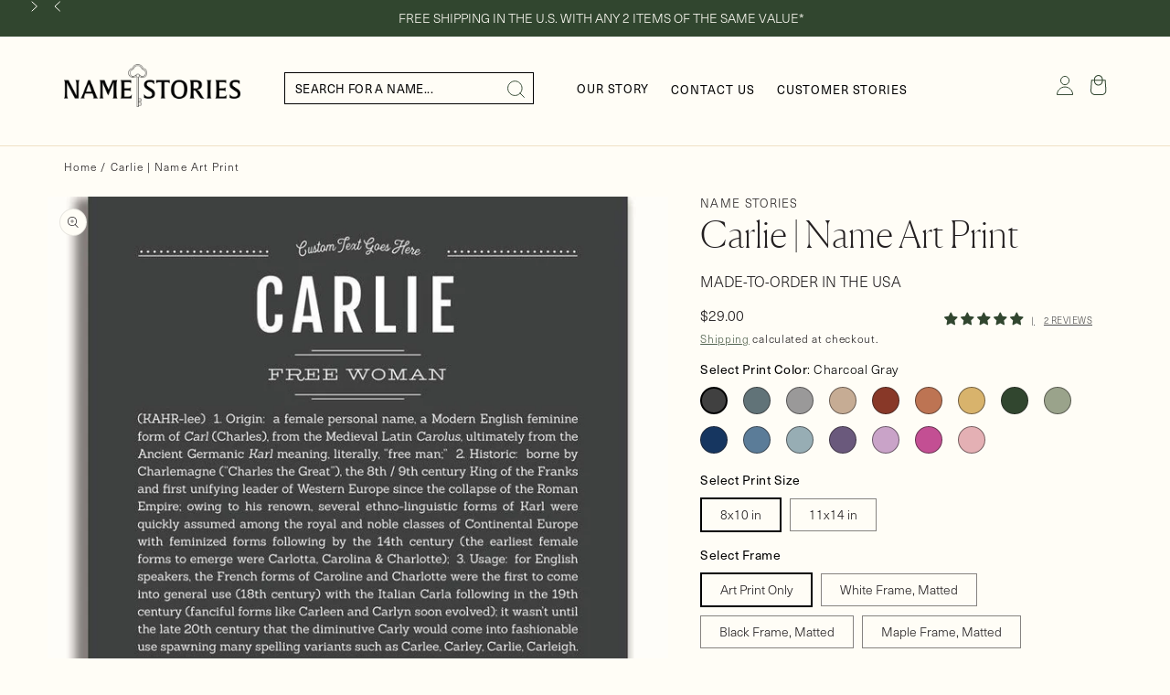

--- FILE ---
content_type: text/css
request_url: https://namestories.com/cdn/shop/t/100/assets/boost-sd-custom.css?v=1768898154967
body_size: -594
content:
/*# sourceMappingURL=/cdn/shop/t/100/assets/boost-sd-custom.css.map?v=1768898154967 */


--- FILE ---
content_type: text/javascript; charset=utf-8
request_url: https://namestories.com/products/carlie-girl-name-print-classic.js
body_size: 9601
content:
{"id":7305380003905,"title":"Carlie | Name Art Print","handle":"carlie-girl-name-print-classic","description":"\u003cmeta charset=\"\" utf-8\u003e\n\u003cp\u003eLet them know how special they are with a Names Stories® art print. There’s a world of meaning and inspiration hidden in our names and Name Stories® artwork is a gift of affirmation to those who matter most.\u003c\/p\u003e\n\n\u003cp\u003eA person's name can shape how they perceive themselves; names also contribute to the formation of a person's identity. Carlie’s narrative is a unique story full of hidden treasures that can instill a sense of pride in the past, belonging in the present, and purpose for the future.\u003c\/p\u003e\n\n\u003cp\u003eNames Stories® is not only a timeless keepsake of Carlie’s name, but a thoughtful reminder of who Carlie is: today, tomorrow, and always.\u003c\/p\u003e\n\n\u003cp\u003eMade-to-order  in California, Florida and Oregon.\u003c\/p\u003e","published_at":"2024-05-28T03:33:41-07:00","created_at":"2024-05-28T03:33:41-07:00","vendor":"Name Stories","type":"Carlie_girl","tags":["classic","customize-1","DN 3","female"],"price":2900,"price_min":2900,"price_max":14900,"available":true,"price_varies":true,"compare_at_price":null,"compare_at_price_min":0,"compare_at_price_max":0,"compare_at_price_varies":false,"variants":[{"id":41380213391425,"title":"Charcoal Gray \/ 8x10 in \/ Art Print Only","option1":"Charcoal Gray","option2":"8x10 in","option3":"Art Print Only","sku":"PCG-10415-g05-810","requires_shipping":true,"taxable":true,"featured_image":{"id":32535224877121,"product_id":7305380003905,"position":1,"created_at":"2024-05-28T03:34:01-07:00","updated_at":"2025-11-07T13:16:09-08:00","alt":"Frame Options | Charcoal Gray | No Frame","width":800,"height":908,"src":"https:\/\/cdn.shopify.com\/s\/files\/1\/2062\/6549\/files\/Carlie-name-print-classic-g05-charcoal-gray_2e81b242-5aeb-403e-83c4-b483f8c1e24c.jpg?v=1762550169","variant_ids":[41380213391425,41380214571073]},"available":true,"name":"Carlie | Name Art Print - Charcoal Gray \/ 8x10 in \/ Art Print Only","public_title":"Charcoal Gray \/ 8x10 in \/ Art Print Only","options":["Charcoal Gray","8x10 in","Art Print Only"],"price":2900,"weight":40,"compare_at_price":null,"inventory_management":"shopify","barcode":null,"featured_media":{"alt":"Frame Options | Charcoal Gray | No Frame","id":25435835727937,"position":1,"preview_image":{"aspect_ratio":0.881,"height":908,"width":800,"src":"https:\/\/cdn.shopify.com\/s\/files\/1\/2062\/6549\/files\/Carlie-name-print-classic-g05-charcoal-gray_2e81b242-5aeb-403e-83c4-b483f8c1e24c.jpg?v=1762550169"}},"requires_selling_plan":false,"selling_plan_allocations":[]},{"id":41380213522497,"title":"Night Rendezvous \/ 8x10 in \/ Art Print Only","option1":"Night Rendezvous","option2":"8x10 in","option3":"Art Print Only","sku":"PCG-10415-g17-810","requires_shipping":true,"taxable":true,"featured_image":{"id":32535226220609,"product_id":7305380003905,"position":2,"created_at":"2024-05-28T03:34:03-07:00","updated_at":"2024-08-28T06:32:23-07:00","alt":"Frame Options | Night Rendezvous | No Frame","width":800,"height":908,"src":"https:\/\/cdn.shopify.com\/s\/files\/1\/2062\/6549\/files\/Carlie-name-print-classic-g17-night-rendezvous.jpg?v=1724851943","variant_ids":[41380213522497,41380214636609]},"available":true,"name":"Carlie | Name Art Print - Night Rendezvous \/ 8x10 in \/ Art Print Only","public_title":"Night Rendezvous \/ 8x10 in \/ Art Print Only","options":["Night Rendezvous","8x10 in","Art Print Only"],"price":2900,"weight":40,"compare_at_price":null,"inventory_management":"shopify","barcode":null,"featured_media":{"alt":"Frame Options | Night Rendezvous | No Frame","id":25435837005889,"position":2,"preview_image":{"aspect_ratio":0.881,"height":908,"width":800,"src":"https:\/\/cdn.shopify.com\/s\/files\/1\/2062\/6549\/files\/Carlie-name-print-classic-g17-night-rendezvous.jpg?v=1724851943"}},"requires_selling_plan":false,"selling_plan_allocations":[]},{"id":41380213588033,"title":"Light Gray \/ 8x10 in \/ Art Print Only","option1":"Light Gray","option2":"8x10 in","option3":"Art Print Only","sku":"PCG-10415-g06-810","requires_shipping":true,"taxable":true,"featured_image":{"id":32535227924545,"product_id":7305380003905,"position":3,"created_at":"2024-05-28T03:34:05-07:00","updated_at":"2024-08-28T06:32:26-07:00","alt":"Frame Options | Light Gray | No Frame","width":800,"height":908,"src":"https:\/\/cdn.shopify.com\/s\/files\/1\/2062\/6549\/files\/Carlie-name-print-classic-g06-light-gray_361faace-c6ed-4342-b0dc-e6938d3026d5.jpg?v=1724851946","variant_ids":[41380213588033,41380214702145]},"available":true,"name":"Carlie | Name Art Print - Light Gray \/ 8x10 in \/ Art Print Only","public_title":"Light Gray \/ 8x10 in \/ Art Print Only","options":["Light Gray","8x10 in","Art Print Only"],"price":2900,"weight":40,"compare_at_price":null,"inventory_management":"shopify","barcode":null,"featured_media":{"alt":"Frame Options | Light Gray | No Frame","id":25435838906433,"position":3,"preview_image":{"aspect_ratio":0.881,"height":908,"width":800,"src":"https:\/\/cdn.shopify.com\/s\/files\/1\/2062\/6549\/files\/Carlie-name-print-classic-g06-light-gray_361faace-c6ed-4342-b0dc-e6938d3026d5.jpg?v=1724851946"}},"requires_selling_plan":false,"selling_plan_allocations":[]},{"id":41380213653569,"title":"Tan \/ 8x10 in \/ Art Print Only","option1":"Tan","option2":"8x10 in","option3":"Art Print Only","sku":"PCG-10415-g18-810","requires_shipping":true,"taxable":true,"featured_image":{"id":32535229366337,"product_id":7305380003905,"position":4,"created_at":"2024-05-28T03:34:07-07:00","updated_at":"2024-08-28T06:32:28-07:00","alt":"Frame Options | Tan | No Frame","width":800,"height":908,"src":"https:\/\/cdn.shopify.com\/s\/files\/1\/2062\/6549\/files\/Carlie-name-print-classic-g18-tan.jpg?v=1724851948","variant_ids":[41380213653569,41380214767681]},"available":true,"name":"Carlie | Name Art Print - Tan \/ 8x10 in \/ Art Print Only","public_title":"Tan \/ 8x10 in \/ Art Print Only","options":["Tan","8x10 in","Art Print Only"],"price":2900,"weight":40,"compare_at_price":null,"inventory_management":"shopify","barcode":null,"featured_media":{"alt":"Frame Options | Tan | No Frame","id":25435840544833,"position":4,"preview_image":{"aspect_ratio":0.881,"height":908,"width":800,"src":"https:\/\/cdn.shopify.com\/s\/files\/1\/2062\/6549\/files\/Carlie-name-print-classic-g18-tan.jpg?v=1724851948"}},"requires_selling_plan":false,"selling_plan_allocations":[]},{"id":41380213751873,"title":"Bordeaux \/ 8x10 in \/ Art Print Only","option1":"Bordeaux","option2":"8x10 in","option3":"Art Print Only","sku":"PCG-10415-g19-810","requires_shipping":true,"taxable":true,"featured_image":{"id":32535231004737,"product_id":7305380003905,"position":5,"created_at":"2024-05-28T03:34:09-07:00","updated_at":"2024-08-28T06:32:30-07:00","alt":"Frame Options | Bordeaux | No Frame","width":800,"height":908,"src":"https:\/\/cdn.shopify.com\/s\/files\/1\/2062\/6549\/files\/Carlie-name-print-classic-g19-bordeaux.jpg?v=1724851950","variant_ids":[41380213751873,41380214833217]},"available":true,"name":"Carlie | Name Art Print - Bordeaux \/ 8x10 in \/ Art Print Only","public_title":"Bordeaux \/ 8x10 in \/ Art Print Only","options":["Bordeaux","8x10 in","Art Print Only"],"price":2900,"weight":40,"compare_at_price":null,"inventory_management":"shopify","barcode":null,"featured_media":{"alt":"Frame Options | Bordeaux | No Frame","id":25435841953857,"position":5,"preview_image":{"aspect_ratio":0.881,"height":908,"width":800,"src":"https:\/\/cdn.shopify.com\/s\/files\/1\/2062\/6549\/files\/Carlie-name-print-classic-g19-bordeaux.jpg?v=1724851950"}},"requires_selling_plan":false,"selling_plan_allocations":[]},{"id":41380213784641,"title":"Terra Cotta \/ 8x10 in \/ Art Print Only","option1":"Terra Cotta","option2":"8x10 in","option3":"Art Print Only","sku":"PCG-10415-g20-810","requires_shipping":true,"taxable":true,"featured_image":{"id":32535232872513,"product_id":7305380003905,"position":6,"created_at":"2024-05-28T03:34:11-07:00","updated_at":"2024-08-28T06:32:33-07:00","alt":"Frame Options | Terra Cotta | No Frame","width":800,"height":908,"src":"https:\/\/cdn.shopify.com\/s\/files\/1\/2062\/6549\/files\/Carlie-name-print-classic-g20-terra-cotta.jpg?v=1724851953","variant_ids":[41380213784641,41380214931521]},"available":true,"name":"Carlie | Name Art Print - Terra Cotta \/ 8x10 in \/ Art Print Only","public_title":"Terra Cotta \/ 8x10 in \/ Art Print Only","options":["Terra Cotta","8x10 in","Art Print Only"],"price":2900,"weight":40,"compare_at_price":null,"inventory_management":"shopify","barcode":null,"featured_media":{"alt":"Frame Options | Terra Cotta | No Frame","id":25435843625025,"position":6,"preview_image":{"aspect_ratio":0.881,"height":908,"width":800,"src":"https:\/\/cdn.shopify.com\/s\/files\/1\/2062\/6549\/files\/Carlie-name-print-classic-g20-terra-cotta.jpg?v=1724851953"}},"requires_selling_plan":false,"selling_plan_allocations":[]},{"id":41380213850177,"title":"Matte Gold \/ 8x10 in \/ Art Print Only","option1":"Matte Gold","option2":"8x10 in","option3":"Art Print Only","sku":"PCG-10415-g21-810","requires_shipping":true,"taxable":true,"featured_image":{"id":32535234838593,"product_id":7305380003905,"position":7,"created_at":"2024-05-28T03:34:14-07:00","updated_at":"2024-08-28T06:32:35-07:00","alt":"Frame Options | Matte Gold | No Frame","width":800,"height":908,"src":"https:\/\/cdn.shopify.com\/s\/files\/1\/2062\/6549\/files\/Carlie-name-print-classic-g21-matte-gold.jpg?v=1724851955","variant_ids":[41380213850177,41380214997057]},"available":true,"name":"Carlie | Name Art Print - Matte Gold \/ 8x10 in \/ Art Print Only","public_title":"Matte Gold \/ 8x10 in \/ Art Print Only","options":["Matte Gold","8x10 in","Art Print Only"],"price":2900,"weight":40,"compare_at_price":null,"inventory_management":"shopify","barcode":null,"featured_media":{"alt":"Frame Options | Matte Gold | No Frame","id":25435845558337,"position":7,"preview_image":{"aspect_ratio":0.881,"height":908,"width":800,"src":"https:\/\/cdn.shopify.com\/s\/files\/1\/2062\/6549\/files\/Carlie-name-print-classic-g21-matte-gold.jpg?v=1724851955"}},"requires_selling_plan":false,"selling_plan_allocations":[]},{"id":41380213915713,"title":"Deep Forest \/ 8x10 in \/ Art Print Only","option1":"Deep Forest","option2":"8x10 in","option3":"Art Print Only","sku":"PCG-10415-g22-810","requires_shipping":true,"taxable":true,"featured_image":{"id":32535236476993,"product_id":7305380003905,"position":8,"created_at":"2024-05-28T03:34:16-07:00","updated_at":"2024-08-28T06:32:37-07:00","alt":"Frame Options | Deep Forest | No Frame","width":800,"height":908,"src":"https:\/\/cdn.shopify.com\/s\/files\/1\/2062\/6549\/files\/Carlie-name-print-classic-g22-deep-forest.jpg?v=1724851957","variant_ids":[41380213915713,41380215062593]},"available":true,"name":"Carlie | Name Art Print - Deep Forest \/ 8x10 in \/ Art Print Only","public_title":"Deep Forest \/ 8x10 in \/ Art Print Only","options":["Deep Forest","8x10 in","Art Print Only"],"price":2900,"weight":40,"compare_at_price":null,"inventory_management":"shopify","barcode":null,"featured_media":{"alt":"Frame Options | Deep Forest | No Frame","id":25435847426113,"position":8,"preview_image":{"aspect_ratio":0.881,"height":908,"width":800,"src":"https:\/\/cdn.shopify.com\/s\/files\/1\/2062\/6549\/files\/Carlie-name-print-classic-g22-deep-forest.jpg?v=1724851957"}},"requires_selling_plan":false,"selling_plan_allocations":[]},{"id":41380214014017,"title":"Sage \/ 8x10 in \/ Art Print Only","option1":"Sage","option2":"8x10 in","option3":"Art Print Only","sku":"PCG-10415-g23-810","requires_shipping":true,"taxable":true,"featured_image":{"id":32535238344769,"product_id":7305380003905,"position":9,"created_at":"2024-05-28T03:34:19-07:00","updated_at":"2024-08-28T06:32:39-07:00","alt":"Frame Options | Sage | No Frame","width":800,"height":908,"src":"https:\/\/cdn.shopify.com\/s\/files\/1\/2062\/6549\/files\/Carlie-name-print-classic-g23-sage.jpg?v=1724851959","variant_ids":[41380214014017,41380215128129]},"available":true,"name":"Carlie | Name Art Print - Sage \/ 8x10 in \/ Art Print Only","public_title":"Sage \/ 8x10 in \/ Art Print Only","options":["Sage","8x10 in","Art Print Only"],"price":2900,"weight":40,"compare_at_price":null,"inventory_management":"shopify","barcode":null,"featured_media":{"alt":"Frame Options | Sage | No Frame","id":25435849162817,"position":9,"preview_image":{"aspect_ratio":0.881,"height":908,"width":800,"src":"https:\/\/cdn.shopify.com\/s\/files\/1\/2062\/6549\/files\/Carlie-name-print-classic-g23-sage.jpg?v=1724851959"}},"requires_selling_plan":false,"selling_plan_allocations":[]},{"id":41380214079553,"title":"Midnight Blue \/ 8x10 in \/ Art Print Only","option1":"Midnight Blue","option2":"8x10 in","option3":"Art Print Only","sku":"PCG-10415-g24-810","requires_shipping":true,"taxable":true,"featured_image":{"id":32535239622721,"product_id":7305380003905,"position":10,"created_at":"2024-05-28T03:34:20-07:00","updated_at":"2024-08-28T06:32:41-07:00","alt":"Frame Options | Midnight Blue | No Frame","width":800,"height":908,"src":"https:\/\/cdn.shopify.com\/s\/files\/1\/2062\/6549\/files\/Carlie-name-print-classic-g24-midnight-blue.jpg?v=1724851961","variant_ids":[41380214079553,41380215193665]},"available":true,"name":"Carlie | Name Art Print - Midnight Blue \/ 8x10 in \/ Art Print Only","public_title":"Midnight Blue \/ 8x10 in \/ Art Print Only","options":["Midnight Blue","8x10 in","Art Print Only"],"price":2900,"weight":40,"compare_at_price":null,"inventory_management":"shopify","barcode":null,"featured_media":{"alt":"Frame Options | Midnight Blue | No Frame","id":25435850735681,"position":10,"preview_image":{"aspect_ratio":0.881,"height":908,"width":800,"src":"https:\/\/cdn.shopify.com\/s\/files\/1\/2062\/6549\/files\/Carlie-name-print-classic-g24-midnight-blue.jpg?v=1724851961"}},"requires_selling_plan":false,"selling_plan_allocations":[]},{"id":41380214145089,"title":"Steele Blue \/ 8x10 in \/ Art Print Only","option1":"Steele Blue","option2":"8x10 in","option3":"Art Print Only","sku":"PCG-10415-g25-810","requires_shipping":true,"taxable":true,"featured_image":{"id":32535241195585,"product_id":7305380003905,"position":11,"created_at":"2024-05-28T03:34:22-07:00","updated_at":"2024-08-28T06:32:44-07:00","alt":"Frame Options | Steele Blue | No Frame","width":800,"height":908,"src":"https:\/\/cdn.shopify.com\/s\/files\/1\/2062\/6549\/files\/Carlie-name-print-classic-g25-steele-blue.jpg?v=1724851964","variant_ids":[41380214145089,41380215259201]},"available":true,"name":"Carlie | Name Art Print - Steele Blue \/ 8x10 in \/ Art Print Only","public_title":"Steele Blue \/ 8x10 in \/ Art Print Only","options":["Steele Blue","8x10 in","Art Print Only"],"price":2900,"weight":40,"compare_at_price":null,"inventory_management":"shopify","barcode":null,"featured_media":{"alt":"Frame Options | Steele Blue | No Frame","id":25435852079169,"position":11,"preview_image":{"aspect_ratio":0.881,"height":908,"width":800,"src":"https:\/\/cdn.shopify.com\/s\/files\/1\/2062\/6549\/files\/Carlie-name-print-classic-g25-steele-blue.jpg?v=1724851964"}},"requires_selling_plan":false,"selling_plan_allocations":[]},{"id":41380214210625,"title":"Powder Blue \/ 8x10 in \/ Art Print Only","option1":"Powder Blue","option2":"8x10 in","option3":"Art Print Only","sku":"PCG-10415-g26-810","requires_shipping":true,"taxable":true,"featured_image":{"id":32535243849793,"product_id":7305380003905,"position":12,"created_at":"2024-05-28T03:34:40-07:00","updated_at":"2024-08-28T06:32:45-07:00","alt":"Frame Options | Powder Blue | No Frame","width":800,"height":908,"src":"https:\/\/cdn.shopify.com\/s\/files\/1\/2062\/6549\/files\/Carlie-name-print-classic-g26-powder-blue.jpg?v=1724851965","variant_ids":[41380214210625,41380215324737]},"available":true,"name":"Carlie | Name Art Print - Powder Blue \/ 8x10 in \/ Art Print Only","public_title":"Powder Blue \/ 8x10 in \/ Art Print Only","options":["Powder Blue","8x10 in","Art Print Only"],"price":2900,"weight":40,"compare_at_price":null,"inventory_management":"shopify","barcode":null,"featured_media":{"alt":"Frame Options | Powder Blue | No Frame","id":25435855093825,"position":12,"preview_image":{"aspect_ratio":0.881,"height":908,"width":800,"src":"https:\/\/cdn.shopify.com\/s\/files\/1\/2062\/6549\/files\/Carlie-name-print-classic-g26-powder-blue.jpg?v=1724851965"}},"requires_selling_plan":false,"selling_plan_allocations":[]},{"id":41380214308929,"title":"Deep Purple \/ 8x10 in \/ Art Print Only","option1":"Deep Purple","option2":"8x10 in","option3":"Art Print Only","sku":"PCG-10415-g04-810","requires_shipping":true,"taxable":true,"featured_image":{"id":32535250698305,"product_id":7305380003905,"position":13,"created_at":"2024-05-28T03:35:45-07:00","updated_at":"2024-08-28T06:32:48-07:00","alt":"Frame Options | Deep Purple | No Frame","width":800,"height":908,"src":"https:\/\/cdn.shopify.com\/s\/files\/1\/2062\/6549\/files\/Carlie-name-print-classic-g04-deep-purple_50f4d0b2-7d4f-449d-b3bb-f671dbbcde27.jpg?v=1724851968","variant_ids":[41380214308929,41380215390273]},"available":true,"name":"Carlie | Name Art Print - Deep Purple \/ 8x10 in \/ Art Print Only","public_title":"Deep Purple \/ 8x10 in \/ Art Print Only","options":["Deep Purple","8x10 in","Art Print Only"],"price":2900,"weight":40,"compare_at_price":null,"inventory_management":"shopify","barcode":null,"featured_media":{"alt":"Frame Options | Deep Purple | No Frame","id":25435862794305,"position":13,"preview_image":{"aspect_ratio":0.881,"height":908,"width":800,"src":"https:\/\/cdn.shopify.com\/s\/files\/1\/2062\/6549\/files\/Carlie-name-print-classic-g04-deep-purple_50f4d0b2-7d4f-449d-b3bb-f671dbbcde27.jpg?v=1724851968"}},"requires_selling_plan":false,"selling_plan_allocations":[]},{"id":41380214374465,"title":"Lilac \/ 8x10 in \/ Art Print Only","option1":"Lilac","option2":"8x10 in","option3":"Art Print Only","sku":"PCG-10415-g27-810","requires_shipping":true,"taxable":true,"featured_image":{"id":32535252697153,"product_id":7305380003905,"position":14,"created_at":"2024-05-28T03:35:56-07:00","updated_at":"2024-08-28T06:32:50-07:00","alt":"Frame Options | Lilac | No Frame","width":800,"height":908,"src":"https:\/\/cdn.shopify.com\/s\/files\/1\/2062\/6549\/files\/Carlie-name-print-classic-g27-lilac.jpg?v=1724851970","variant_ids":[41380214374465,41380215455809]},"available":true,"name":"Carlie | Name Art Print - Lilac \/ 8x10 in \/ Art Print Only","public_title":"Lilac \/ 8x10 in \/ Art Print Only","options":["Lilac","8x10 in","Art Print Only"],"price":2900,"weight":40,"compare_at_price":null,"inventory_management":"shopify","barcode":null,"featured_media":{"alt":"Frame Options | Lilac | No Frame","id":25435865186369,"position":14,"preview_image":{"aspect_ratio":0.881,"height":908,"width":800,"src":"https:\/\/cdn.shopify.com\/s\/files\/1\/2062\/6549\/files\/Carlie-name-print-classic-g27-lilac.jpg?v=1724851970"}},"requires_selling_plan":false,"selling_plan_allocations":[]},{"id":41380214440001,"title":"Dark Pink \/ 8x10 in \/ Art Print Only","option1":"Dark Pink","option2":"8x10 in","option3":"Art Print Only","sku":"PCG-10415-g01-810","requires_shipping":true,"taxable":true,"featured_image":{"id":32535254433857,"product_id":7305380003905,"position":15,"created_at":"2024-05-28T03:35:58-07:00","updated_at":"2024-08-28T06:32:52-07:00","alt":"Frame Options | Dark Pink | No Frame","width":800,"height":908,"src":"https:\/\/cdn.shopify.com\/s\/files\/1\/2062\/6549\/files\/Carlie-name-print-classic-g01-dark-pink_42df863d-b557-4b4e-bce0-faaed9d0b285.jpg?v=1724851972","variant_ids":[41380214440001,41380215521345]},"available":true,"name":"Carlie | Name Art Print - Dark Pink \/ 8x10 in \/ Art Print Only","public_title":"Dark Pink \/ 8x10 in \/ Art Print Only","options":["Dark Pink","8x10 in","Art Print Only"],"price":2900,"weight":40,"compare_at_price":null,"inventory_management":"shopify","barcode":null,"featured_media":{"alt":"Frame Options | Dark Pink | No Frame","id":25435866366017,"position":15,"preview_image":{"aspect_ratio":0.881,"height":908,"width":800,"src":"https:\/\/cdn.shopify.com\/s\/files\/1\/2062\/6549\/files\/Carlie-name-print-classic-g01-dark-pink_42df863d-b557-4b4e-bce0-faaed9d0b285.jpg?v=1724851972"}},"requires_selling_plan":false,"selling_plan_allocations":[]},{"id":41380214505537,"title":"Dusty Rose \/ 8x10 in \/ Art Print Only","option1":"Dusty Rose","option2":"8x10 in","option3":"Art Print Only","sku":"PCG-10415-g28-810","requires_shipping":true,"taxable":true,"featured_image":{"id":32535255679041,"product_id":7305380003905,"position":16,"created_at":"2024-05-28T03:36:00-07:00","updated_at":"2024-08-28T06:32:54-07:00","alt":"Frame Options | Dusty Rose | No Frame","width":800,"height":908,"src":"https:\/\/cdn.shopify.com\/s\/files\/1\/2062\/6549\/files\/Carlie-name-print-classic-g28-dusty-rose.jpg?v=1724851974","variant_ids":[41380214505537,41380215586881]},"available":true,"name":"Carlie | Name Art Print - Dusty Rose \/ 8x10 in \/ Art Print Only","public_title":"Dusty Rose \/ 8x10 in \/ Art Print Only","options":["Dusty Rose","8x10 in","Art Print Only"],"price":2900,"weight":40,"compare_at_price":null,"inventory_management":"shopify","barcode":null,"featured_media":{"alt":"Frame Options | Dusty Rose | No Frame","id":25435867906113,"position":16,"preview_image":{"aspect_ratio":0.881,"height":908,"width":800,"src":"https:\/\/cdn.shopify.com\/s\/files\/1\/2062\/6549\/files\/Carlie-name-print-classic-g28-dusty-rose.jpg?v=1724851974"}},"requires_selling_plan":false,"selling_plan_allocations":[]},{"id":41380214571073,"title":"Charcoal Gray \/ 11x14 in \/ Art Print Only","option1":"Charcoal Gray","option2":"11x14 in","option3":"Art Print Only","sku":"PCG-10415-g05-1114","requires_shipping":true,"taxable":true,"featured_image":{"id":32535224877121,"product_id":7305380003905,"position":1,"created_at":"2024-05-28T03:34:01-07:00","updated_at":"2025-11-07T13:16:09-08:00","alt":"Frame Options | Charcoal Gray | No Frame","width":800,"height":908,"src":"https:\/\/cdn.shopify.com\/s\/files\/1\/2062\/6549\/files\/Carlie-name-print-classic-g05-charcoal-gray_2e81b242-5aeb-403e-83c4-b483f8c1e24c.jpg?v=1762550169","variant_ids":[41380213391425,41380214571073]},"available":true,"name":"Carlie | Name Art Print - Charcoal Gray \/ 11x14 in \/ Art Print Only","public_title":"Charcoal Gray \/ 11x14 in \/ Art Print Only","options":["Charcoal Gray","11x14 in","Art Print Only"],"price":3600,"weight":72,"compare_at_price":null,"inventory_management":"shopify","barcode":null,"featured_media":{"alt":"Frame Options | Charcoal Gray | No Frame","id":25435835727937,"position":1,"preview_image":{"aspect_ratio":0.881,"height":908,"width":800,"src":"https:\/\/cdn.shopify.com\/s\/files\/1\/2062\/6549\/files\/Carlie-name-print-classic-g05-charcoal-gray_2e81b242-5aeb-403e-83c4-b483f8c1e24c.jpg?v=1762550169"}},"requires_selling_plan":false,"selling_plan_allocations":[]},{"id":41380214636609,"title":"Night Rendezvous \/ 11x14 in \/ Art Print Only","option1":"Night Rendezvous","option2":"11x14 in","option3":"Art Print Only","sku":"PCG-10415-g17-1114","requires_shipping":true,"taxable":true,"featured_image":{"id":32535226220609,"product_id":7305380003905,"position":2,"created_at":"2024-05-28T03:34:03-07:00","updated_at":"2024-08-28T06:32:23-07:00","alt":"Frame Options | Night Rendezvous | No Frame","width":800,"height":908,"src":"https:\/\/cdn.shopify.com\/s\/files\/1\/2062\/6549\/files\/Carlie-name-print-classic-g17-night-rendezvous.jpg?v=1724851943","variant_ids":[41380213522497,41380214636609]},"available":true,"name":"Carlie | Name Art Print - Night Rendezvous \/ 11x14 in \/ Art Print Only","public_title":"Night Rendezvous \/ 11x14 in \/ Art Print Only","options":["Night Rendezvous","11x14 in","Art Print Only"],"price":3600,"weight":72,"compare_at_price":null,"inventory_management":"shopify","barcode":null,"featured_media":{"alt":"Frame Options | Night Rendezvous | No Frame","id":25435837005889,"position":2,"preview_image":{"aspect_ratio":0.881,"height":908,"width":800,"src":"https:\/\/cdn.shopify.com\/s\/files\/1\/2062\/6549\/files\/Carlie-name-print-classic-g17-night-rendezvous.jpg?v=1724851943"}},"requires_selling_plan":false,"selling_plan_allocations":[]},{"id":41380214702145,"title":"Light Gray \/ 11x14 in \/ Art Print Only","option1":"Light Gray","option2":"11x14 in","option3":"Art Print Only","sku":"PCG-10415-g06-1114","requires_shipping":true,"taxable":true,"featured_image":{"id":32535227924545,"product_id":7305380003905,"position":3,"created_at":"2024-05-28T03:34:05-07:00","updated_at":"2024-08-28T06:32:26-07:00","alt":"Frame Options | Light Gray | No Frame","width":800,"height":908,"src":"https:\/\/cdn.shopify.com\/s\/files\/1\/2062\/6549\/files\/Carlie-name-print-classic-g06-light-gray_361faace-c6ed-4342-b0dc-e6938d3026d5.jpg?v=1724851946","variant_ids":[41380213588033,41380214702145]},"available":true,"name":"Carlie | Name Art Print - Light Gray \/ 11x14 in \/ Art Print Only","public_title":"Light Gray \/ 11x14 in \/ Art Print Only","options":["Light Gray","11x14 in","Art Print Only"],"price":3600,"weight":72,"compare_at_price":null,"inventory_management":"shopify","barcode":null,"featured_media":{"alt":"Frame Options | Light Gray | No Frame","id":25435838906433,"position":3,"preview_image":{"aspect_ratio":0.881,"height":908,"width":800,"src":"https:\/\/cdn.shopify.com\/s\/files\/1\/2062\/6549\/files\/Carlie-name-print-classic-g06-light-gray_361faace-c6ed-4342-b0dc-e6938d3026d5.jpg?v=1724851946"}},"requires_selling_plan":false,"selling_plan_allocations":[]},{"id":41380214767681,"title":"Tan \/ 11x14 in \/ Art Print Only","option1":"Tan","option2":"11x14 in","option3":"Art Print Only","sku":"PCG-10415-g18-1114","requires_shipping":true,"taxable":true,"featured_image":{"id":32535229366337,"product_id":7305380003905,"position":4,"created_at":"2024-05-28T03:34:07-07:00","updated_at":"2024-08-28T06:32:28-07:00","alt":"Frame Options | Tan | No Frame","width":800,"height":908,"src":"https:\/\/cdn.shopify.com\/s\/files\/1\/2062\/6549\/files\/Carlie-name-print-classic-g18-tan.jpg?v=1724851948","variant_ids":[41380213653569,41380214767681]},"available":true,"name":"Carlie | Name Art Print - Tan \/ 11x14 in \/ Art Print Only","public_title":"Tan \/ 11x14 in \/ Art Print Only","options":["Tan","11x14 in","Art Print Only"],"price":3600,"weight":72,"compare_at_price":null,"inventory_management":"shopify","barcode":null,"featured_media":{"alt":"Frame Options | Tan | No Frame","id":25435840544833,"position":4,"preview_image":{"aspect_ratio":0.881,"height":908,"width":800,"src":"https:\/\/cdn.shopify.com\/s\/files\/1\/2062\/6549\/files\/Carlie-name-print-classic-g18-tan.jpg?v=1724851948"}},"requires_selling_plan":false,"selling_plan_allocations":[]},{"id":41380214833217,"title":"Bordeaux \/ 11x14 in \/ Art Print Only","option1":"Bordeaux","option2":"11x14 in","option3":"Art Print Only","sku":"PCG-10415-g19-1114","requires_shipping":true,"taxable":true,"featured_image":{"id":32535231004737,"product_id":7305380003905,"position":5,"created_at":"2024-05-28T03:34:09-07:00","updated_at":"2024-08-28T06:32:30-07:00","alt":"Frame Options | Bordeaux | No Frame","width":800,"height":908,"src":"https:\/\/cdn.shopify.com\/s\/files\/1\/2062\/6549\/files\/Carlie-name-print-classic-g19-bordeaux.jpg?v=1724851950","variant_ids":[41380213751873,41380214833217]},"available":true,"name":"Carlie | Name Art Print - Bordeaux \/ 11x14 in \/ Art Print Only","public_title":"Bordeaux \/ 11x14 in \/ Art Print Only","options":["Bordeaux","11x14 in","Art Print Only"],"price":3600,"weight":72,"compare_at_price":null,"inventory_management":"shopify","barcode":null,"featured_media":{"alt":"Frame Options | Bordeaux | No Frame","id":25435841953857,"position":5,"preview_image":{"aspect_ratio":0.881,"height":908,"width":800,"src":"https:\/\/cdn.shopify.com\/s\/files\/1\/2062\/6549\/files\/Carlie-name-print-classic-g19-bordeaux.jpg?v=1724851950"}},"requires_selling_plan":false,"selling_plan_allocations":[]},{"id":41380214931521,"title":"Terra Cotta \/ 11x14 in \/ Art Print Only","option1":"Terra Cotta","option2":"11x14 in","option3":"Art Print Only","sku":"PCG-10415-g20-1114","requires_shipping":true,"taxable":true,"featured_image":{"id":32535232872513,"product_id":7305380003905,"position":6,"created_at":"2024-05-28T03:34:11-07:00","updated_at":"2024-08-28T06:32:33-07:00","alt":"Frame Options | Terra Cotta | No Frame","width":800,"height":908,"src":"https:\/\/cdn.shopify.com\/s\/files\/1\/2062\/6549\/files\/Carlie-name-print-classic-g20-terra-cotta.jpg?v=1724851953","variant_ids":[41380213784641,41380214931521]},"available":true,"name":"Carlie | Name Art Print - Terra Cotta \/ 11x14 in \/ Art Print Only","public_title":"Terra Cotta \/ 11x14 in \/ Art Print Only","options":["Terra Cotta","11x14 in","Art Print Only"],"price":3600,"weight":72,"compare_at_price":null,"inventory_management":"shopify","barcode":null,"featured_media":{"alt":"Frame Options | Terra Cotta | No Frame","id":25435843625025,"position":6,"preview_image":{"aspect_ratio":0.881,"height":908,"width":800,"src":"https:\/\/cdn.shopify.com\/s\/files\/1\/2062\/6549\/files\/Carlie-name-print-classic-g20-terra-cotta.jpg?v=1724851953"}},"requires_selling_plan":false,"selling_plan_allocations":[]},{"id":41380214997057,"title":"Matte Gold \/ 11x14 in \/ Art Print Only","option1":"Matte Gold","option2":"11x14 in","option3":"Art Print Only","sku":"PCG-10415-g21-1114","requires_shipping":true,"taxable":true,"featured_image":{"id":32535234838593,"product_id":7305380003905,"position":7,"created_at":"2024-05-28T03:34:14-07:00","updated_at":"2024-08-28T06:32:35-07:00","alt":"Frame Options | Matte Gold | No Frame","width":800,"height":908,"src":"https:\/\/cdn.shopify.com\/s\/files\/1\/2062\/6549\/files\/Carlie-name-print-classic-g21-matte-gold.jpg?v=1724851955","variant_ids":[41380213850177,41380214997057]},"available":true,"name":"Carlie | Name Art Print - Matte Gold \/ 11x14 in \/ Art Print Only","public_title":"Matte Gold \/ 11x14 in \/ Art Print Only","options":["Matte Gold","11x14 in","Art Print Only"],"price":3600,"weight":72,"compare_at_price":null,"inventory_management":"shopify","barcode":null,"featured_media":{"alt":"Frame Options | Matte Gold | No Frame","id":25435845558337,"position":7,"preview_image":{"aspect_ratio":0.881,"height":908,"width":800,"src":"https:\/\/cdn.shopify.com\/s\/files\/1\/2062\/6549\/files\/Carlie-name-print-classic-g21-matte-gold.jpg?v=1724851955"}},"requires_selling_plan":false,"selling_plan_allocations":[]},{"id":41380215062593,"title":"Deep Forest \/ 11x14 in \/ Art Print Only","option1":"Deep Forest","option2":"11x14 in","option3":"Art Print Only","sku":"PCG-10415-g22-1114","requires_shipping":true,"taxable":true,"featured_image":{"id":32535236476993,"product_id":7305380003905,"position":8,"created_at":"2024-05-28T03:34:16-07:00","updated_at":"2024-08-28T06:32:37-07:00","alt":"Frame Options | Deep Forest | No Frame","width":800,"height":908,"src":"https:\/\/cdn.shopify.com\/s\/files\/1\/2062\/6549\/files\/Carlie-name-print-classic-g22-deep-forest.jpg?v=1724851957","variant_ids":[41380213915713,41380215062593]},"available":true,"name":"Carlie | Name Art Print - Deep Forest \/ 11x14 in \/ Art Print Only","public_title":"Deep Forest \/ 11x14 in \/ Art Print Only","options":["Deep Forest","11x14 in","Art Print Only"],"price":3600,"weight":72,"compare_at_price":null,"inventory_management":"shopify","barcode":null,"featured_media":{"alt":"Frame Options | Deep Forest | No Frame","id":25435847426113,"position":8,"preview_image":{"aspect_ratio":0.881,"height":908,"width":800,"src":"https:\/\/cdn.shopify.com\/s\/files\/1\/2062\/6549\/files\/Carlie-name-print-classic-g22-deep-forest.jpg?v=1724851957"}},"requires_selling_plan":false,"selling_plan_allocations":[]},{"id":41380215128129,"title":"Sage \/ 11x14 in \/ Art Print Only","option1":"Sage","option2":"11x14 in","option3":"Art Print Only","sku":"PCG-10415-g23-1114","requires_shipping":true,"taxable":true,"featured_image":{"id":32535238344769,"product_id":7305380003905,"position":9,"created_at":"2024-05-28T03:34:19-07:00","updated_at":"2024-08-28T06:32:39-07:00","alt":"Frame Options | Sage | No Frame","width":800,"height":908,"src":"https:\/\/cdn.shopify.com\/s\/files\/1\/2062\/6549\/files\/Carlie-name-print-classic-g23-sage.jpg?v=1724851959","variant_ids":[41380214014017,41380215128129]},"available":true,"name":"Carlie | Name Art Print - Sage \/ 11x14 in \/ Art Print Only","public_title":"Sage \/ 11x14 in \/ Art Print Only","options":["Sage","11x14 in","Art Print Only"],"price":3600,"weight":72,"compare_at_price":null,"inventory_management":"shopify","barcode":null,"featured_media":{"alt":"Frame Options | Sage | No Frame","id":25435849162817,"position":9,"preview_image":{"aspect_ratio":0.881,"height":908,"width":800,"src":"https:\/\/cdn.shopify.com\/s\/files\/1\/2062\/6549\/files\/Carlie-name-print-classic-g23-sage.jpg?v=1724851959"}},"requires_selling_plan":false,"selling_plan_allocations":[]},{"id":41380215193665,"title":"Midnight Blue \/ 11x14 in \/ Art Print Only","option1":"Midnight Blue","option2":"11x14 in","option3":"Art Print Only","sku":"PCG-10415-g24-1114","requires_shipping":true,"taxable":true,"featured_image":{"id":32535239622721,"product_id":7305380003905,"position":10,"created_at":"2024-05-28T03:34:20-07:00","updated_at":"2024-08-28T06:32:41-07:00","alt":"Frame Options | Midnight Blue | No Frame","width":800,"height":908,"src":"https:\/\/cdn.shopify.com\/s\/files\/1\/2062\/6549\/files\/Carlie-name-print-classic-g24-midnight-blue.jpg?v=1724851961","variant_ids":[41380214079553,41380215193665]},"available":true,"name":"Carlie | Name Art Print - Midnight Blue \/ 11x14 in \/ Art Print Only","public_title":"Midnight Blue \/ 11x14 in \/ Art Print Only","options":["Midnight Blue","11x14 in","Art Print Only"],"price":3600,"weight":72,"compare_at_price":null,"inventory_management":"shopify","barcode":null,"featured_media":{"alt":"Frame Options | Midnight Blue | No Frame","id":25435850735681,"position":10,"preview_image":{"aspect_ratio":0.881,"height":908,"width":800,"src":"https:\/\/cdn.shopify.com\/s\/files\/1\/2062\/6549\/files\/Carlie-name-print-classic-g24-midnight-blue.jpg?v=1724851961"}},"requires_selling_plan":false,"selling_plan_allocations":[]},{"id":41380215259201,"title":"Steele Blue \/ 11x14 in \/ Art Print Only","option1":"Steele Blue","option2":"11x14 in","option3":"Art Print Only","sku":"PCG-10415-g25-1114","requires_shipping":true,"taxable":true,"featured_image":{"id":32535241195585,"product_id":7305380003905,"position":11,"created_at":"2024-05-28T03:34:22-07:00","updated_at":"2024-08-28T06:32:44-07:00","alt":"Frame Options | Steele Blue | No Frame","width":800,"height":908,"src":"https:\/\/cdn.shopify.com\/s\/files\/1\/2062\/6549\/files\/Carlie-name-print-classic-g25-steele-blue.jpg?v=1724851964","variant_ids":[41380214145089,41380215259201]},"available":true,"name":"Carlie | Name Art Print - Steele Blue \/ 11x14 in \/ Art Print Only","public_title":"Steele Blue \/ 11x14 in \/ Art Print Only","options":["Steele Blue","11x14 in","Art Print Only"],"price":3600,"weight":72,"compare_at_price":null,"inventory_management":"shopify","barcode":null,"featured_media":{"alt":"Frame Options | Steele Blue | No Frame","id":25435852079169,"position":11,"preview_image":{"aspect_ratio":0.881,"height":908,"width":800,"src":"https:\/\/cdn.shopify.com\/s\/files\/1\/2062\/6549\/files\/Carlie-name-print-classic-g25-steele-blue.jpg?v=1724851964"}},"requires_selling_plan":false,"selling_plan_allocations":[]},{"id":41380215324737,"title":"Powder Blue \/ 11x14 in \/ Art Print Only","option1":"Powder Blue","option2":"11x14 in","option3":"Art Print Only","sku":"PCG-10415-g26-1114","requires_shipping":true,"taxable":true,"featured_image":{"id":32535243849793,"product_id":7305380003905,"position":12,"created_at":"2024-05-28T03:34:40-07:00","updated_at":"2024-08-28T06:32:45-07:00","alt":"Frame Options | Powder Blue | No Frame","width":800,"height":908,"src":"https:\/\/cdn.shopify.com\/s\/files\/1\/2062\/6549\/files\/Carlie-name-print-classic-g26-powder-blue.jpg?v=1724851965","variant_ids":[41380214210625,41380215324737]},"available":true,"name":"Carlie | Name Art Print - Powder Blue \/ 11x14 in \/ Art Print Only","public_title":"Powder Blue \/ 11x14 in \/ Art Print Only","options":["Powder Blue","11x14 in","Art Print Only"],"price":3600,"weight":72,"compare_at_price":null,"inventory_management":"shopify","barcode":null,"featured_media":{"alt":"Frame Options | Powder Blue | No Frame","id":25435855093825,"position":12,"preview_image":{"aspect_ratio":0.881,"height":908,"width":800,"src":"https:\/\/cdn.shopify.com\/s\/files\/1\/2062\/6549\/files\/Carlie-name-print-classic-g26-powder-blue.jpg?v=1724851965"}},"requires_selling_plan":false,"selling_plan_allocations":[]},{"id":41380215390273,"title":"Deep Purple \/ 11x14 in \/ Art Print Only","option1":"Deep Purple","option2":"11x14 in","option3":"Art Print Only","sku":"PCG-10415-g04-1114","requires_shipping":true,"taxable":true,"featured_image":{"id":32535250698305,"product_id":7305380003905,"position":13,"created_at":"2024-05-28T03:35:45-07:00","updated_at":"2024-08-28T06:32:48-07:00","alt":"Frame Options | Deep Purple | No Frame","width":800,"height":908,"src":"https:\/\/cdn.shopify.com\/s\/files\/1\/2062\/6549\/files\/Carlie-name-print-classic-g04-deep-purple_50f4d0b2-7d4f-449d-b3bb-f671dbbcde27.jpg?v=1724851968","variant_ids":[41380214308929,41380215390273]},"available":true,"name":"Carlie | Name Art Print - Deep Purple \/ 11x14 in \/ Art Print Only","public_title":"Deep Purple \/ 11x14 in \/ Art Print Only","options":["Deep Purple","11x14 in","Art Print Only"],"price":3600,"weight":72,"compare_at_price":null,"inventory_management":"shopify","barcode":null,"featured_media":{"alt":"Frame Options | Deep Purple | No Frame","id":25435862794305,"position":13,"preview_image":{"aspect_ratio":0.881,"height":908,"width":800,"src":"https:\/\/cdn.shopify.com\/s\/files\/1\/2062\/6549\/files\/Carlie-name-print-classic-g04-deep-purple_50f4d0b2-7d4f-449d-b3bb-f671dbbcde27.jpg?v=1724851968"}},"requires_selling_plan":false,"selling_plan_allocations":[]},{"id":41380215455809,"title":"Lilac \/ 11x14 in \/ Art Print Only","option1":"Lilac","option2":"11x14 in","option3":"Art Print Only","sku":"PCG-10415-g27-1114","requires_shipping":true,"taxable":true,"featured_image":{"id":32535252697153,"product_id":7305380003905,"position":14,"created_at":"2024-05-28T03:35:56-07:00","updated_at":"2024-08-28T06:32:50-07:00","alt":"Frame Options | Lilac | No Frame","width":800,"height":908,"src":"https:\/\/cdn.shopify.com\/s\/files\/1\/2062\/6549\/files\/Carlie-name-print-classic-g27-lilac.jpg?v=1724851970","variant_ids":[41380214374465,41380215455809]},"available":true,"name":"Carlie | Name Art Print - Lilac \/ 11x14 in \/ Art Print Only","public_title":"Lilac \/ 11x14 in \/ Art Print Only","options":["Lilac","11x14 in","Art Print Only"],"price":3600,"weight":72,"compare_at_price":null,"inventory_management":"shopify","barcode":null,"featured_media":{"alt":"Frame Options | Lilac | No Frame","id":25435865186369,"position":14,"preview_image":{"aspect_ratio":0.881,"height":908,"width":800,"src":"https:\/\/cdn.shopify.com\/s\/files\/1\/2062\/6549\/files\/Carlie-name-print-classic-g27-lilac.jpg?v=1724851970"}},"requires_selling_plan":false,"selling_plan_allocations":[]},{"id":41380215521345,"title":"Dark Pink \/ 11x14 in \/ Art Print Only","option1":"Dark Pink","option2":"11x14 in","option3":"Art Print Only","sku":"PCG-10415-g01-1114","requires_shipping":true,"taxable":true,"featured_image":{"id":32535254433857,"product_id":7305380003905,"position":15,"created_at":"2024-05-28T03:35:58-07:00","updated_at":"2024-08-28T06:32:52-07:00","alt":"Frame Options | Dark Pink | No Frame","width":800,"height":908,"src":"https:\/\/cdn.shopify.com\/s\/files\/1\/2062\/6549\/files\/Carlie-name-print-classic-g01-dark-pink_42df863d-b557-4b4e-bce0-faaed9d0b285.jpg?v=1724851972","variant_ids":[41380214440001,41380215521345]},"available":true,"name":"Carlie | Name Art Print - Dark Pink \/ 11x14 in \/ Art Print Only","public_title":"Dark Pink \/ 11x14 in \/ Art Print Only","options":["Dark Pink","11x14 in","Art Print Only"],"price":3600,"weight":72,"compare_at_price":null,"inventory_management":"shopify","barcode":null,"featured_media":{"alt":"Frame Options | Dark Pink | No Frame","id":25435866366017,"position":15,"preview_image":{"aspect_ratio":0.881,"height":908,"width":800,"src":"https:\/\/cdn.shopify.com\/s\/files\/1\/2062\/6549\/files\/Carlie-name-print-classic-g01-dark-pink_42df863d-b557-4b4e-bce0-faaed9d0b285.jpg?v=1724851972"}},"requires_selling_plan":false,"selling_plan_allocations":[]},{"id":41380215586881,"title":"Dusty Rose \/ 11x14 in \/ Art Print Only","option1":"Dusty Rose","option2":"11x14 in","option3":"Art Print Only","sku":"PCG-10415-g28-1114","requires_shipping":true,"taxable":true,"featured_image":{"id":32535255679041,"product_id":7305380003905,"position":16,"created_at":"2024-05-28T03:36:00-07:00","updated_at":"2024-08-28T06:32:54-07:00","alt":"Frame Options | Dusty Rose | No Frame","width":800,"height":908,"src":"https:\/\/cdn.shopify.com\/s\/files\/1\/2062\/6549\/files\/Carlie-name-print-classic-g28-dusty-rose.jpg?v=1724851974","variant_ids":[41380214505537,41380215586881]},"available":true,"name":"Carlie | Name Art Print - Dusty Rose \/ 11x14 in \/ Art Print Only","public_title":"Dusty Rose \/ 11x14 in \/ Art Print Only","options":["Dusty Rose","11x14 in","Art Print Only"],"price":3600,"weight":72,"compare_at_price":null,"inventory_management":"shopify","barcode":null,"featured_media":{"alt":"Frame Options | Dusty Rose | No Frame","id":25435867906113,"position":16,"preview_image":{"aspect_ratio":0.881,"height":908,"width":800,"src":"https:\/\/cdn.shopify.com\/s\/files\/1\/2062\/6549\/files\/Carlie-name-print-classic-g28-dusty-rose.jpg?v=1724851974"}},"requires_selling_plan":false,"selling_plan_allocations":[]},{"id":41380215652417,"title":"Charcoal Gray \/ 8x10 in \/ White Frame, Matted","option1":"Charcoal Gray","option2":"8x10 in","option3":"White Frame, Matted","sku":"FWM-1114-PCG-10415-g05-810","requires_shipping":true,"taxable":true,"featured_image":{"id":32535257546817,"product_id":7305380003905,"position":17,"created_at":"2024-05-28T03:36:02-07:00","updated_at":"2024-08-28T06:32:56-07:00","alt":"Frame Options | Charcoal Gray | White Frame, Matted","width":840,"height":1025,"src":"https:\/\/cdn.shopify.com\/s\/files\/1\/2062\/6549\/files\/Carlie-name-print-classic-g05-charcoal-gray-wmwf.jpg?v=1724851976","variant_ids":[41380215652417,41380217159745]},"available":true,"name":"Carlie | Name Art Print - Charcoal Gray \/ 8x10 in \/ White Frame, Matted","public_title":"Charcoal Gray \/ 8x10 in \/ White Frame, Matted","options":["Charcoal Gray","8x10 in","White Frame, Matted"],"price":11900,"weight":740,"compare_at_price":null,"inventory_management":"shopify","barcode":null,"featured_media":{"alt":"Frame Options | Charcoal Gray | White Frame, Matted","id":25435869610049,"position":17,"preview_image":{"aspect_ratio":0.82,"height":1025,"width":840,"src":"https:\/\/cdn.shopify.com\/s\/files\/1\/2062\/6549\/files\/Carlie-name-print-classic-g05-charcoal-gray-wmwf.jpg?v=1724851976"}},"requires_selling_plan":false,"selling_plan_allocations":[]},{"id":41380215685185,"title":"Night Rendezvous \/ 8x10 in \/ White Frame, Matted","option1":"Night Rendezvous","option2":"8x10 in","option3":"White Frame, Matted","sku":"FWM-1114-PCG-10415-g17-810","requires_shipping":true,"taxable":true,"featured_image":{"id":32535259316289,"product_id":7305380003905,"position":18,"created_at":"2024-05-28T03:36:04-07:00","updated_at":"2024-08-28T06:32:58-07:00","alt":"Frame Options | Night Rendezvous | White Frame, Matted","width":840,"height":1025,"src":"https:\/\/cdn.shopify.com\/s\/files\/1\/2062\/6549\/files\/Carlie-name-print-classic-g17-night-rendezvous-wmwf.jpg?v=1724851978","variant_ids":[41380215685185,41380217192513]},"available":true,"name":"Carlie | Name Art Print - Night Rendezvous \/ 8x10 in \/ White Frame, Matted","public_title":"Night Rendezvous \/ 8x10 in \/ White Frame, Matted","options":["Night Rendezvous","8x10 in","White Frame, Matted"],"price":11900,"weight":740,"compare_at_price":null,"inventory_management":"shopify","barcode":null,"featured_media":{"alt":"Frame Options | Night Rendezvous | White Frame, Matted","id":25435871412289,"position":18,"preview_image":{"aspect_ratio":0.82,"height":1025,"width":840,"src":"https:\/\/cdn.shopify.com\/s\/files\/1\/2062\/6549\/files\/Carlie-name-print-classic-g17-night-rendezvous-wmwf.jpg?v=1724851978"}},"requires_selling_plan":false,"selling_plan_allocations":[]},{"id":41380215750721,"title":"Light Gray \/ 8x10 in \/ White Frame, Matted","option1":"Light Gray","option2":"8x10 in","option3":"White Frame, Matted","sku":"FWM-1114-PCG-10415-g06-810","requires_shipping":true,"taxable":true,"featured_image":{"id":32535261216833,"product_id":7305380003905,"position":19,"created_at":"2024-05-28T03:36:07-07:00","updated_at":"2024-08-28T06:33:00-07:00","alt":"Frame Options | Light Gray | White Frame, Matted","width":840,"height":1025,"src":"https:\/\/cdn.shopify.com\/s\/files\/1\/2062\/6549\/files\/Carlie-name-print-classic-g06-light-gray-wmwf.jpg?v=1724851980","variant_ids":[41380215750721,41380217225281]},"available":true,"name":"Carlie | Name Art Print - Light Gray \/ 8x10 in \/ White Frame, Matted","public_title":"Light Gray \/ 8x10 in \/ White Frame, Matted","options":["Light Gray","8x10 in","White Frame, Matted"],"price":11900,"weight":740,"compare_at_price":null,"inventory_management":"shopify","barcode":null,"featured_media":{"alt":"Frame Options | Light Gray | White Frame, Matted","id":25435873476673,"position":19,"preview_image":{"aspect_ratio":0.82,"height":1025,"width":840,"src":"https:\/\/cdn.shopify.com\/s\/files\/1\/2062\/6549\/files\/Carlie-name-print-classic-g06-light-gray-wmwf.jpg?v=1724851980"}},"requires_selling_plan":false,"selling_plan_allocations":[]},{"id":41380215816257,"title":"Tan \/ 8x10 in \/ White Frame, Matted","option1":"Tan","option2":"8x10 in","option3":"White Frame, Matted","sku":"FWM-1114-PCG-10415-g18-810","requires_shipping":true,"taxable":true,"featured_image":{"id":32535262888001,"product_id":7305380003905,"position":20,"created_at":"2024-05-28T03:36:09-07:00","updated_at":"2024-08-28T06:33:02-07:00","alt":"Frame Options | Tan | White Frame, Matted","width":840,"height":1025,"src":"https:\/\/cdn.shopify.com\/s\/files\/1\/2062\/6549\/files\/Carlie-name-print-classic-g18-tan-wmwf.jpg?v=1724851982","variant_ids":[41380215816257,41380217258049]},"available":true,"name":"Carlie | Name Art Print - Tan \/ 8x10 in \/ White Frame, Matted","public_title":"Tan \/ 8x10 in \/ White Frame, Matted","options":["Tan","8x10 in","White Frame, Matted"],"price":11900,"weight":740,"compare_at_price":null,"inventory_management":"shopify","barcode":null,"featured_media":{"alt":"Frame Options | Tan | White Frame, Matted","id":25435875278913,"position":20,"preview_image":{"aspect_ratio":0.82,"height":1025,"width":840,"src":"https:\/\/cdn.shopify.com\/s\/files\/1\/2062\/6549\/files\/Carlie-name-print-classic-g18-tan-wmwf.jpg?v=1724851982"}},"requires_selling_plan":false,"selling_plan_allocations":[]},{"id":41380215881793,"title":"Bordeaux \/ 8x10 in \/ White Frame, Matted","option1":"Bordeaux","option2":"8x10 in","option3":"White Frame, Matted","sku":"FWM-1114-PCG-10415-g19-810","requires_shipping":true,"taxable":true,"featured_image":{"id":32535267672129,"product_id":7305380003905,"position":21,"created_at":"2024-05-28T03:37:00-07:00","updated_at":"2024-08-28T06:33:05-07:00","alt":"Frame Options | Bordeaux | White Frame, Matted","width":840,"height":1025,"src":"https:\/\/cdn.shopify.com\/s\/files\/1\/2062\/6549\/files\/Carlie-name-print-classic-g19-bordeaux-wmwf.jpg?v=1724851985","variant_ids":[41380215881793,41380217290817]},"available":true,"name":"Carlie | Name Art Print - Bordeaux \/ 8x10 in \/ White Frame, Matted","public_title":"Bordeaux \/ 8x10 in \/ White Frame, Matted","options":["Bordeaux","8x10 in","White Frame, Matted"],"price":11900,"weight":740,"compare_at_price":null,"inventory_management":"shopify","barcode":null,"featured_media":{"alt":"Frame Options | Bordeaux | White Frame, Matted","id":25435880718401,"position":21,"preview_image":{"aspect_ratio":0.82,"height":1025,"width":840,"src":"https:\/\/cdn.shopify.com\/s\/files\/1\/2062\/6549\/files\/Carlie-name-print-classic-g19-bordeaux-wmwf.jpg?v=1724851985"}},"requires_selling_plan":false,"selling_plan_allocations":[]},{"id":41380215947329,"title":"Terra Cotta \/ 8x10 in \/ White Frame, Matted","option1":"Terra Cotta","option2":"8x10 in","option3":"White Frame, Matted","sku":"FWM-1114-PCG-10415-g20-810","requires_shipping":true,"taxable":true,"featured_image":{"id":32535271931969,"product_id":7305380003905,"position":22,"created_at":"2024-05-28T03:37:41-07:00","updated_at":"2024-08-28T06:33:07-07:00","alt":"Frame Options | Terra Cotta | White Frame, Matted","width":840,"height":1025,"src":"https:\/\/cdn.shopify.com\/s\/files\/1\/2062\/6549\/files\/Carlie-name-print-classic-g20-terra-cotta-wmwf.jpg?v=1724851987","variant_ids":[41380215947329,41380217323585]},"available":true,"name":"Carlie | Name Art Print - Terra Cotta \/ 8x10 in \/ White Frame, Matted","public_title":"Terra Cotta \/ 8x10 in \/ White Frame, Matted","options":["Terra Cotta","8x10 in","White Frame, Matted"],"price":11900,"weight":740,"compare_at_price":null,"inventory_management":"shopify","barcode":null,"featured_media":{"alt":"Frame Options | Terra Cotta | White Frame, Matted","id":25435885666369,"position":22,"preview_image":{"aspect_ratio":0.82,"height":1025,"width":840,"src":"https:\/\/cdn.shopify.com\/s\/files\/1\/2062\/6549\/files\/Carlie-name-print-classic-g20-terra-cotta-wmwf.jpg?v=1724851987"}},"requires_selling_plan":false,"selling_plan_allocations":[]},{"id":41380216012865,"title":"Matte Gold \/ 8x10 in \/ White Frame, Matted","option1":"Matte Gold","option2":"8x10 in","option3":"White Frame, Matted","sku":"FWM-1114-PCG-10415-g21-810","requires_shipping":true,"taxable":true,"featured_image":{"id":32535273898049,"product_id":7305380003905,"position":23,"created_at":"2024-05-28T03:37:43-07:00","updated_at":"2024-08-28T06:33:09-07:00","alt":"Frame Options | Matte Gold | White Frame, Matted","width":840,"height":1025,"src":"https:\/\/cdn.shopify.com\/s\/files\/1\/2062\/6549\/files\/Carlie-name-print-classic-g21-matte-gold-wmwf.jpg?v=1724851989","variant_ids":[41380216012865,41380217356353]},"available":true,"name":"Carlie | Name Art Print - Matte Gold \/ 8x10 in \/ White Frame, Matted","public_title":"Matte Gold \/ 8x10 in \/ White Frame, Matted","options":["Matte Gold","8x10 in","White Frame, Matted"],"price":11900,"weight":740,"compare_at_price":null,"inventory_management":"shopify","barcode":null,"featured_media":{"alt":"Frame Options | Matte Gold | White Frame, Matted","id":25435887927361,"position":23,"preview_image":{"aspect_ratio":0.82,"height":1025,"width":840,"src":"https:\/\/cdn.shopify.com\/s\/files\/1\/2062\/6549\/files\/Carlie-name-print-classic-g21-matte-gold-wmwf.jpg?v=1724851989"}},"requires_selling_plan":false,"selling_plan_allocations":[]},{"id":41380216078401,"title":"Deep Forest \/ 8x10 in \/ White Frame, Matted","option1":"Deep Forest","option2":"8x10 in","option3":"White Frame, Matted","sku":"FWM-1114-PCG-10415-g22-810","requires_shipping":true,"taxable":true,"featured_image":{"id":32535275962433,"product_id":7305380003905,"position":24,"created_at":"2024-05-28T03:37:50-07:00","updated_at":"2024-08-28T06:33:11-07:00","alt":"Frame Options | Deep Forest | White Frame, Matted","width":840,"height":1025,"src":"https:\/\/cdn.shopify.com\/s\/files\/1\/2062\/6549\/files\/Carlie-name-print-classic-g22-deep-forest-wmwf.jpg?v=1724851991","variant_ids":[41380216078401,41380217389121]},"available":true,"name":"Carlie | Name Art Print - Deep Forest \/ 8x10 in \/ White Frame, Matted","public_title":"Deep Forest \/ 8x10 in \/ White Frame, Matted","options":["Deep Forest","8x10 in","White Frame, Matted"],"price":11900,"weight":740,"compare_at_price":null,"inventory_management":"shopify","barcode":null,"featured_media":{"alt":"Frame Options | Deep Forest | White Frame, Matted","id":25435889532993,"position":24,"preview_image":{"aspect_ratio":0.82,"height":1025,"width":840,"src":"https:\/\/cdn.shopify.com\/s\/files\/1\/2062\/6549\/files\/Carlie-name-print-classic-g22-deep-forest-wmwf.jpg?v=1724851991"}},"requires_selling_plan":false,"selling_plan_allocations":[]},{"id":41380216143937,"title":"Sage \/ 8x10 in \/ White Frame, Matted","option1":"Sage","option2":"8x10 in","option3":"White Frame, Matted","sku":"FWM-1114-PCG-10415-g23-810","requires_shipping":true,"taxable":true,"featured_image":{"id":32535278092353,"product_id":7305380003905,"position":25,"created_at":"2024-05-28T03:37:52-07:00","updated_at":"2024-08-28T06:33:13-07:00","alt":"Frame Options | Sage | White Frame, Matted","width":840,"height":1025,"src":"https:\/\/cdn.shopify.com\/s\/files\/1\/2062\/6549\/files\/Carlie-name-print-classic-g23-sage-wmwf.jpg?v=1724851993","variant_ids":[41380216143937,41380217421889]},"available":true,"name":"Carlie | Name Art Print - Sage \/ 8x10 in \/ White Frame, Matted","public_title":"Sage \/ 8x10 in \/ White Frame, Matted","options":["Sage","8x10 in","White Frame, Matted"],"price":11900,"weight":740,"compare_at_price":null,"inventory_management":"shopify","barcode":null,"featured_media":{"alt":"Frame Options | Sage | White Frame, Matted","id":25435891531841,"position":25,"preview_image":{"aspect_ratio":0.82,"height":1025,"width":840,"src":"https:\/\/cdn.shopify.com\/s\/files\/1\/2062\/6549\/files\/Carlie-name-print-classic-g23-sage-wmwf.jpg?v=1724851993"}},"requires_selling_plan":false,"selling_plan_allocations":[]},{"id":41380216209473,"title":"Midnight Blue \/ 8x10 in \/ White Frame, Matted","option1":"Midnight Blue","option2":"8x10 in","option3":"White Frame, Matted","sku":"FWM-1114-PCG-10415-g24-810","requires_shipping":true,"taxable":true,"featured_image":{"id":32535279992897,"product_id":7305380003905,"position":26,"created_at":"2024-05-28T03:37:56-07:00","updated_at":"2024-08-28T06:33:15-07:00","alt":"Frame Options | Midnight Blue | White Frame, Matted","width":840,"height":1025,"src":"https:\/\/cdn.shopify.com\/s\/files\/1\/2062\/6549\/files\/Carlie-name-print-classic-g24-midnight-blue-wmwf.jpg?v=1724851995","variant_ids":[41380216209473,41380217454657]},"available":true,"name":"Carlie | Name Art Print - Midnight Blue \/ 8x10 in \/ White Frame, Matted","public_title":"Midnight Blue \/ 8x10 in \/ White Frame, Matted","options":["Midnight Blue","8x10 in","White Frame, Matted"],"price":11900,"weight":740,"compare_at_price":null,"inventory_management":"shopify","barcode":null,"featured_media":{"alt":"Frame Options | Midnight Blue | White Frame, Matted","id":25435893596225,"position":26,"preview_image":{"aspect_ratio":0.82,"height":1025,"width":840,"src":"https:\/\/cdn.shopify.com\/s\/files\/1\/2062\/6549\/files\/Carlie-name-print-classic-g24-midnight-blue-wmwf.jpg?v=1724851995"}},"requires_selling_plan":false,"selling_plan_allocations":[]},{"id":41380216275009,"title":"Steele Blue \/ 8x10 in \/ White Frame, Matted","option1":"Steele Blue","option2":"8x10 in","option3":"White Frame, Matted","sku":"FWM-1114-PCG-10415-g25-810","requires_shipping":true,"taxable":true,"featured_image":{"id":32535281827905,"product_id":7305380003905,"position":27,"created_at":"2024-05-28T03:37:58-07:00","updated_at":"2024-08-28T06:33:17-07:00","alt":"Frame Options | Steele Blue | White Frame, Matted","width":840,"height":1025,"src":"https:\/\/cdn.shopify.com\/s\/files\/1\/2062\/6549\/files\/Carlie-name-print-classic-g25-steele-blue-wmwf.jpg?v=1724851997","variant_ids":[41380216275009,41380217487425]},"available":true,"name":"Carlie | Name Art Print - Steele Blue \/ 8x10 in \/ White Frame, Matted","public_title":"Steele Blue \/ 8x10 in \/ White Frame, Matted","options":["Steele Blue","8x10 in","White Frame, Matted"],"price":11900,"weight":740,"compare_at_price":null,"inventory_management":"shopify","barcode":null,"featured_media":{"alt":"Frame Options | Steele Blue | White Frame, Matted","id":25435895365697,"position":27,"preview_image":{"aspect_ratio":0.82,"height":1025,"width":840,"src":"https:\/\/cdn.shopify.com\/s\/files\/1\/2062\/6549\/files\/Carlie-name-print-classic-g25-steele-blue-wmwf.jpg?v=1724851997"}},"requires_selling_plan":false,"selling_plan_allocations":[]},{"id":41380216373313,"title":"Powder Blue \/ 8x10 in \/ White Frame, Matted","option1":"Powder Blue","option2":"8x10 in","option3":"White Frame, Matted","sku":"FWM-1114-PCG-10415-g26-810","requires_shipping":true,"taxable":true,"featured_image":{"id":32535283662913,"product_id":7305380003905,"position":28,"created_at":"2024-05-28T03:38:01-07:00","updated_at":"2024-08-28T06:33:20-07:00","alt":"Frame Options | Powder Blue | White Frame, Matted","width":840,"height":1025,"src":"https:\/\/cdn.shopify.com\/s\/files\/1\/2062\/6549\/files\/Carlie-name-print-classic-g26-powder-blue-wmwf.jpg?v=1724852000","variant_ids":[41380216373313,41380217520193]},"available":true,"name":"Carlie | Name Art Print - Powder Blue \/ 8x10 in \/ White Frame, Matted","public_title":"Powder Blue \/ 8x10 in \/ White Frame, Matted","options":["Powder Blue","8x10 in","White Frame, Matted"],"price":11900,"weight":740,"compare_at_price":null,"inventory_management":"shopify","barcode":null,"featured_media":{"alt":"Frame Options | Powder Blue | White Frame, Matted","id":25435897364545,"position":28,"preview_image":{"aspect_ratio":0.82,"height":1025,"width":840,"src":"https:\/\/cdn.shopify.com\/s\/files\/1\/2062\/6549\/files\/Carlie-name-print-classic-g26-powder-blue-wmwf.jpg?v=1724852000"}},"requires_selling_plan":false,"selling_plan_allocations":[]},{"id":41380216438849,"title":"Deep Purple \/ 8x10 in \/ White Frame, Matted","option1":"Deep Purple","option2":"8x10 in","option3":"White Frame, Matted","sku":"FWM-1114-PCG-10415-g04-810","requires_shipping":true,"taxable":true,"featured_image":{"id":32535285203009,"product_id":7305380003905,"position":29,"created_at":"2024-05-28T03:38:03-07:00","updated_at":"2024-08-28T06:33:22-07:00","alt":"Frame Options | Deep Purple | White Frame, Matted","width":840,"height":1025,"src":"https:\/\/cdn.shopify.com\/s\/files\/1\/2062\/6549\/files\/Carlie-name-print-classic-g04-deep-purple-wmwf.jpg?v=1724852002","variant_ids":[41380216438849,41380217552961]},"available":true,"name":"Carlie | Name Art Print - Deep Purple \/ 8x10 in \/ White Frame, Matted","public_title":"Deep Purple \/ 8x10 in \/ White Frame, Matted","options":["Deep Purple","8x10 in","White Frame, Matted"],"price":11900,"weight":740,"compare_at_price":null,"inventory_management":"shopify","barcode":null,"featured_media":{"alt":"Frame Options | Deep Purple | White Frame, Matted","id":25435898839105,"position":29,"preview_image":{"aspect_ratio":0.82,"height":1025,"width":840,"src":"https:\/\/cdn.shopify.com\/s\/files\/1\/2062\/6549\/files\/Carlie-name-print-classic-g04-deep-purple-wmwf.jpg?v=1724852002"}},"requires_selling_plan":false,"selling_plan_allocations":[]},{"id":41380216504385,"title":"Lilac \/ 8x10 in \/ White Frame, Matted","option1":"Lilac","option2":"8x10 in","option3":"White Frame, Matted","sku":"FWM-1114-PCG-10415-g27-810","requires_shipping":true,"taxable":true,"featured_image":{"id":32535294050369,"product_id":7305380003905,"position":30,"created_at":"2024-05-28T03:39:16-07:00","updated_at":"2024-08-28T06:33:24-07:00","alt":"Frame Options | Lilac | White Frame, Matted","width":840,"height":1025,"src":"https:\/\/cdn.shopify.com\/s\/files\/1\/2062\/6549\/files\/Carlie-name-print-classic-g27-lilac-wmwf.jpg?v=1724852004","variant_ids":[41380216504385,41380217585729]},"available":true,"name":"Carlie | Name Art Print - Lilac \/ 8x10 in \/ White Frame, Matted","public_title":"Lilac \/ 8x10 in \/ White Frame, Matted","options":["Lilac","8x10 in","White Frame, Matted"],"price":11900,"weight":740,"compare_at_price":null,"inventory_management":"shopify","barcode":null,"featured_media":{"alt":"Frame Options | Lilac | White Frame, Matted","id":25435908964417,"position":30,"preview_image":{"aspect_ratio":0.82,"height":1025,"width":840,"src":"https:\/\/cdn.shopify.com\/s\/files\/1\/2062\/6549\/files\/Carlie-name-print-classic-g27-lilac-wmwf.jpg?v=1724852004"}},"requires_selling_plan":false,"selling_plan_allocations":[]},{"id":41380216569921,"title":"Dark Pink \/ 8x10 in \/ White Frame, Matted","option1":"Dark Pink","option2":"8x10 in","option3":"White Frame, Matted","sku":"FWM-1114-PCG-10415-g01-810","requires_shipping":true,"taxable":true,"featured_image":{"id":32535295819841,"product_id":7305380003905,"position":31,"created_at":"2024-05-28T03:39:22-07:00","updated_at":"2024-08-28T06:33:26-07:00","alt":"Frame Options | Dark Pink | White Frame, Matted","width":840,"height":1025,"src":"https:\/\/cdn.shopify.com\/s\/files\/1\/2062\/6549\/files\/Carlie-name-print-classic-g01-dark-pink-wmwf.jpg?v=1724852006","variant_ids":[41380216569921,41380217618497]},"available":true,"name":"Carlie | Name Art Print - Dark Pink \/ 8x10 in \/ White Frame, Matted","public_title":"Dark Pink \/ 8x10 in \/ White Frame, Matted","options":["Dark Pink","8x10 in","White Frame, Matted"],"price":11900,"weight":740,"compare_at_price":null,"inventory_management":"shopify","barcode":null,"featured_media":{"alt":"Frame Options | Dark Pink | White Frame, Matted","id":25435911094337,"position":31,"preview_image":{"aspect_ratio":0.82,"height":1025,"width":840,"src":"https:\/\/cdn.shopify.com\/s\/files\/1\/2062\/6549\/files\/Carlie-name-print-classic-g01-dark-pink-wmwf.jpg?v=1724852006"}},"requires_selling_plan":false,"selling_plan_allocations":[]},{"id":41380216602689,"title":"Dusty Rose \/ 8x10 in \/ White Frame, Matted","option1":"Dusty Rose","option2":"8x10 in","option3":"White Frame, Matted","sku":"FWM-1114-PCG-10415-g28-810","requires_shipping":true,"taxable":true,"featured_image":{"id":32535296573505,"product_id":7305380003905,"position":32,"created_at":"2024-05-28T03:39:24-07:00","updated_at":"2024-08-28T06:33:28-07:00","alt":"Frame Options | Dusty Rose | White Frame, Matted","width":840,"height":1025,"src":"https:\/\/cdn.shopify.com\/s\/files\/1\/2062\/6549\/files\/Carlie-name-print-classic-g28-dusty-rose-wmwf.jpg?v=1724852008","variant_ids":[41380216602689,41380217651265]},"available":true,"name":"Carlie | Name Art Print - Dusty Rose \/ 8x10 in \/ White Frame, Matted","public_title":"Dusty Rose \/ 8x10 in \/ White Frame, Matted","options":["Dusty Rose","8x10 in","White Frame, Matted"],"price":11900,"weight":740,"compare_at_price":null,"inventory_management":"shopify","barcode":null,"featured_media":{"alt":"Frame Options | Dusty Rose | White Frame, Matted","id":25435911684161,"position":32,"preview_image":{"aspect_ratio":0.82,"height":1025,"width":840,"src":"https:\/\/cdn.shopify.com\/s\/files\/1\/2062\/6549\/files\/Carlie-name-print-classic-g28-dusty-rose-wmwf.jpg?v=1724852008"}},"requires_selling_plan":false,"selling_plan_allocations":[]},{"id":41380216635457,"title":"Charcoal Gray \/ 8x10 in \/ Black Frame, Matted","option1":"Charcoal Gray","option2":"8x10 in","option3":"Black Frame, Matted","sku":"FBM-1114-PCG-10415-g05-810","requires_shipping":true,"taxable":true,"featured_image":{"id":32535298048065,"product_id":7305380003905,"position":33,"created_at":"2024-05-28T03:39:26-07:00","updated_at":"2024-08-28T06:33:30-07:00","alt":"Frame Options | Charcoal Gray | Black Frame, Matted","width":840,"height":1025,"src":"https:\/\/cdn.shopify.com\/s\/files\/1\/2062\/6549\/files\/Carlie-name-print-classic-g05-charcoal-gray-wmbf.jpg?v=1724852010","variant_ids":[41380216635457,41380217684033]},"available":true,"name":"Carlie | Name Art Print - Charcoal Gray \/ 8x10 in \/ Black Frame, Matted","public_title":"Charcoal Gray \/ 8x10 in \/ Black Frame, Matted","options":["Charcoal Gray","8x10 in","Black Frame, Matted"],"price":11900,"weight":740,"compare_at_price":null,"inventory_management":"shopify","barcode":null,"featured_media":{"alt":"Frame Options | Charcoal Gray | Black Frame, Matted","id":25435913224257,"position":33,"preview_image":{"aspect_ratio":0.82,"height":1025,"width":840,"src":"https:\/\/cdn.shopify.com\/s\/files\/1\/2062\/6549\/files\/Carlie-name-print-classic-g05-charcoal-gray-wmbf.jpg?v=1724852010"}},"requires_selling_plan":false,"selling_plan_allocations":[]},{"id":41380216668225,"title":"Night Rendezvous \/ 8x10 in \/ Black Frame, Matted","option1":"Night Rendezvous","option2":"8x10 in","option3":"Black Frame, Matted","sku":"FBM-1114-PCG-10415-g17-810","requires_shipping":true,"taxable":true,"featured_image":{"id":32535300177985,"product_id":7305380003905,"position":34,"created_at":"2024-05-28T03:39:29-07:00","updated_at":"2024-08-28T06:33:32-07:00","alt":"Frame Options | Night Rendezvous | Black Frame, Matted","width":840,"height":1025,"src":"https:\/\/cdn.shopify.com\/s\/files\/1\/2062\/6549\/files\/Carlie-name-print-classic-g17-night-rendezvous-wmbf.jpg?v=1724852012","variant_ids":[41380216668225,41380217716801]},"available":true,"name":"Carlie | Name Art Print - Night Rendezvous \/ 8x10 in \/ Black Frame, Matted","public_title":"Night Rendezvous \/ 8x10 in \/ Black Frame, Matted","options":["Night Rendezvous","8x10 in","Black Frame, Matted"],"price":11900,"weight":740,"compare_at_price":null,"inventory_management":"shopify","barcode":null,"featured_media":{"alt":"Frame Options | Night Rendezvous | Black Frame, Matted","id":25435915157569,"position":34,"preview_image":{"aspect_ratio":0.82,"height":1025,"width":840,"src":"https:\/\/cdn.shopify.com\/s\/files\/1\/2062\/6549\/files\/Carlie-name-print-classic-g17-night-rendezvous-wmbf.jpg?v=1724852012"}},"requires_selling_plan":false,"selling_plan_allocations":[]},{"id":41380216700993,"title":"Light Gray \/ 8x10 in \/ Black Frame, Matted","option1":"Light Gray","option2":"8x10 in","option3":"Black Frame, Matted","sku":"FBM-1114-PCG-10415-g06-810","requires_shipping":true,"taxable":true,"featured_image":{"id":32535302602817,"product_id":7305380003905,"position":35,"created_at":"2024-05-28T03:39:31-07:00","updated_at":"2024-08-28T06:33:34-07:00","alt":"Frame Options | Sage | Black Frame, Matted","width":840,"height":1025,"src":"https:\/\/cdn.shopify.com\/s\/files\/1\/2062\/6549\/files\/Carlie-name-print-classic-g06-light-gray-wmbf.jpg?v=1724852014","variant_ids":[41380216700993,41380217749569]},"available":true,"name":"Carlie | Name Art Print - Light Gray \/ 8x10 in \/ Black Frame, Matted","public_title":"Light Gray \/ 8x10 in \/ Black Frame, Matted","options":["Light Gray","8x10 in","Black Frame, Matted"],"price":11900,"weight":740,"compare_at_price":null,"inventory_management":"shopify","barcode":null,"featured_media":{"alt":"Frame Options | Sage | Black Frame, Matted","id":25435917811777,"position":35,"preview_image":{"aspect_ratio":0.82,"height":1025,"width":840,"src":"https:\/\/cdn.shopify.com\/s\/files\/1\/2062\/6549\/files\/Carlie-name-print-classic-g06-light-gray-wmbf.jpg?v=1724852014"}},"requires_selling_plan":false,"selling_plan_allocations":[]},{"id":41380216733761,"title":"Tan \/ 8x10 in \/ Black Frame, Matted","option1":"Tan","option2":"8x10 in","option3":"Black Frame, Matted","sku":"FBM-1114-PCG-10415-g18-810","requires_shipping":true,"taxable":true,"featured_image":{"id":32535303651393,"product_id":7305380003905,"position":37,"created_at":"2024-05-28T03:39:34-07:00","updated_at":"2024-08-28T06:33:39-07:00","alt":"Frame Options | Tan | Black Frame, Matted","width":840,"height":1025,"src":"https:\/\/cdn.shopify.com\/s\/files\/1\/2062\/6549\/files\/Carlie-name-print-classic-g18-tan-wmbf.jpg?v=1724852019","variant_ids":[41380216733761,41380217782337]},"available":true,"name":"Carlie | Name Art Print - Tan \/ 8x10 in \/ Black Frame, Matted","public_title":"Tan \/ 8x10 in \/ Black Frame, Matted","options":["Tan","8x10 in","Black Frame, Matted"],"price":11900,"weight":740,"compare_at_price":null,"inventory_management":"shopify","barcode":null,"featured_media":{"alt":"Frame Options | Tan | Black Frame, Matted","id":25435919089729,"position":37,"preview_image":{"aspect_ratio":0.82,"height":1025,"width":840,"src":"https:\/\/cdn.shopify.com\/s\/files\/1\/2062\/6549\/files\/Carlie-name-print-classic-g18-tan-wmbf.jpg?v=1724852019"}},"requires_selling_plan":false,"selling_plan_allocations":[]},{"id":41380216766529,"title":"Bordeaux \/ 8x10 in \/ Black Frame, Matted","option1":"Bordeaux","option2":"8x10 in","option3":"Black Frame, Matted","sku":"FBM-1114-PCG-10415-g19-810","requires_shipping":true,"taxable":true,"featured_image":{"id":32535309811777,"product_id":7305380003905,"position":38,"created_at":"2024-05-28T03:40:24-07:00","updated_at":"2024-08-28T06:33:41-07:00","alt":"Frame Options | Bordeaux | Black Frame, Matted","width":840,"height":1025,"src":"https:\/\/cdn.shopify.com\/s\/files\/1\/2062\/6549\/files\/Carlie-name-print-classic-g19-bordeaux-wmbf.jpg?v=1724852021","variant_ids":[41380216766529,41380217815105]},"available":true,"name":"Carlie | Name Art Print - Bordeaux \/ 8x10 in \/ Black Frame, Matted","public_title":"Bordeaux \/ 8x10 in \/ Black Frame, Matted","options":["Bordeaux","8x10 in","Black Frame, Matted"],"price":11900,"weight":740,"compare_at_price":null,"inventory_management":"shopify","barcode":null,"featured_media":{"alt":"Frame Options | Bordeaux | Black Frame, Matted","id":25435925446721,"position":38,"preview_image":{"aspect_ratio":0.82,"height":1025,"width":840,"src":"https:\/\/cdn.shopify.com\/s\/files\/1\/2062\/6549\/files\/Carlie-name-print-classic-g19-bordeaux-wmbf.jpg?v=1724852021"}},"requires_selling_plan":false,"selling_plan_allocations":[]},{"id":41380216799297,"title":"Terra Cotta \/ 8x10 in \/ Black Frame, Matted","option1":"Terra Cotta","option2":"8x10 in","option3":"Black Frame, Matted","sku":"FBM-1114-PCG-10415-g20-810","requires_shipping":true,"taxable":true,"featured_image":{"id":32535311843393,"product_id":7305380003905,"position":39,"created_at":"2024-05-28T03:40:27-07:00","updated_at":"2024-08-28T06:33:43-07:00","alt":"Frame Options | Terra Cotta | Black Frame, Matted","width":840,"height":1025,"src":"https:\/\/cdn.shopify.com\/s\/files\/1\/2062\/6549\/files\/Carlie-name-print-classic-g20-terra-cotta-wmbf.jpg?v=1724852023","variant_ids":[41380216799297,41380217847873]},"available":true,"name":"Carlie | Name Art Print - Terra Cotta \/ 8x10 in \/ Black Frame, Matted","public_title":"Terra Cotta \/ 8x10 in \/ Black Frame, Matted","options":["Terra Cotta","8x10 in","Black Frame, Matted"],"price":11900,"weight":740,"compare_at_price":null,"inventory_management":"shopify","barcode":null,"featured_media":{"alt":"Frame Options | Terra Cotta | Black Frame, Matted","id":25435927969857,"position":39,"preview_image":{"aspect_ratio":0.82,"height":1025,"width":840,"src":"https:\/\/cdn.shopify.com\/s\/files\/1\/2062\/6549\/files\/Carlie-name-print-classic-g20-terra-cotta-wmbf.jpg?v=1724852023"}},"requires_selling_plan":false,"selling_plan_allocations":[]},{"id":41380216832065,"title":"Matte Gold \/ 8x10 in \/ Black Frame, Matted","option1":"Matte Gold","option2":"8x10 in","option3":"Black Frame, Matted","sku":"FBM-1114-PCG-10415-g21-810","requires_shipping":true,"taxable":true,"featured_image":{"id":32535313612865,"product_id":7305380003905,"position":41,"created_at":"2024-05-28T03:40:30-07:00","updated_at":"2024-08-28T06:33:56-07:00","alt":"Frame Options | Matte Gold | Black Frame, Matted","width":840,"height":1025,"src":"https:\/\/cdn.shopify.com\/s\/files\/1\/2062\/6549\/files\/Carlie-name-print-classic-g21-matte-gold-wmbf.jpg?v=1724852036","variant_ids":[41380216832065,41380217880641]},"available":true,"name":"Carlie | Name Art Print - Matte Gold \/ 8x10 in \/ Black Frame, Matted","public_title":"Matte Gold \/ 8x10 in \/ Black Frame, Matted","options":["Matte Gold","8x10 in","Black Frame, Matted"],"price":11900,"weight":740,"compare_at_price":null,"inventory_management":"shopify","barcode":null,"featured_media":{"alt":"Frame Options | Matte Gold | Black Frame, Matted","id":25435929772097,"position":41,"preview_image":{"aspect_ratio":0.82,"height":1025,"width":840,"src":"https:\/\/cdn.shopify.com\/s\/files\/1\/2062\/6549\/files\/Carlie-name-print-classic-g21-matte-gold-wmbf.jpg?v=1724852036"}},"requires_selling_plan":false,"selling_plan_allocations":[]},{"id":41380216864833,"title":"Deep Forest \/ 8x10 in \/ Black Frame, Matted","option1":"Deep Forest","option2":"8x10 in","option3":"Black Frame, Matted","sku":"FBM-1114-PCG-10415-g22-810","requires_shipping":true,"taxable":true,"featured_image":{"id":32535314956353,"product_id":7305380003905,"position":42,"created_at":"2024-05-28T03:40:32-07:00","updated_at":"2024-08-28T06:33:58-07:00","alt":"Frame Options | Deep Forest | Black Frame, Matted","width":840,"height":1025,"src":"https:\/\/cdn.shopify.com\/s\/files\/1\/2062\/6549\/files\/Carlie-name-print-classic-g22-deep-forest-wmbf.jpg?v=1724852038","variant_ids":[41380216864833,41380217913409]},"available":true,"name":"Carlie | Name Art Print - Deep Forest \/ 8x10 in \/ Black Frame, Matted","public_title":"Deep Forest \/ 8x10 in \/ Black Frame, Matted","options":["Deep Forest","8x10 in","Black Frame, Matted"],"price":11900,"weight":740,"compare_at_price":null,"inventory_management":"shopify","barcode":null,"featured_media":{"alt":"Frame Options | Deep Forest | Black Frame, Matted","id":25435931279425,"position":42,"preview_image":{"aspect_ratio":0.82,"height":1025,"width":840,"src":"https:\/\/cdn.shopify.com\/s\/files\/1\/2062\/6549\/files\/Carlie-name-print-classic-g22-deep-forest-wmbf.jpg?v=1724852038"}},"requires_selling_plan":false,"selling_plan_allocations":[]},{"id":41380216897601,"title":"Sage \/ 8x10 in \/ Black Frame, Matted","option1":"Sage","option2":"8x10 in","option3":"Black Frame, Matted","sku":"FBM-1114-PCG-10415-g23-810","requires_shipping":true,"taxable":true,"featured_image":{"id":32535316758593,"product_id":7305380003905,"position":36,"created_at":"2024-05-28T03:40:35-07:00","updated_at":"2024-08-28T06:33:37-07:00","alt":"Frame Options | Sage | Black Frame, Matted","width":840,"height":1025,"src":"https:\/\/cdn.shopify.com\/s\/files\/1\/2062\/6549\/files\/Carlie-name-print-classic-g23-sage-wmbf.jpg?v=1724852017","variant_ids":[41380216897601,41380217946177]},"available":true,"name":"Carlie | Name Art Print - Sage \/ 8x10 in \/ Black Frame, Matted","public_title":"Sage \/ 8x10 in \/ Black Frame, Matted","options":["Sage","8x10 in","Black Frame, Matted"],"price":11900,"weight":740,"compare_at_price":null,"inventory_management":"shopify","barcode":null,"featured_media":{"alt":"Frame Options | Sage | Black Frame, Matted","id":25435933048897,"position":36,"preview_image":{"aspect_ratio":0.82,"height":1025,"width":840,"src":"https:\/\/cdn.shopify.com\/s\/files\/1\/2062\/6549\/files\/Carlie-name-print-classic-g23-sage-wmbf.jpg?v=1724852017"}},"requires_selling_plan":false,"selling_plan_allocations":[]},{"id":41380216930369,"title":"Midnight Blue \/ 8x10 in \/ Black Frame, Matted","option1":"Midnight Blue","option2":"8x10 in","option3":"Black Frame, Matted","sku":"FBM-1114-PCG-10415-g24-810","requires_shipping":true,"taxable":true,"featured_image":{"id":32535318167617,"product_id":7305380003905,"position":43,"created_at":"2024-05-28T03:40:37-07:00","updated_at":"2024-08-28T06:34:00-07:00","alt":"Frame Options | Midnight Blue | Black Frame, Matted","width":840,"height":1025,"src":"https:\/\/cdn.shopify.com\/s\/files\/1\/2062\/6549\/files\/Carlie-name-print-classic-g24-midnight-blue-wmbf.jpg?v=1724852040","variant_ids":[41380216930369,41380217978945]},"available":true,"name":"Carlie | Name Art Print - Midnight Blue \/ 8x10 in \/ Black Frame, Matted","public_title":"Midnight Blue \/ 8x10 in \/ Black Frame, Matted","options":["Midnight Blue","8x10 in","Black Frame, Matted"],"price":11900,"weight":740,"compare_at_price":null,"inventory_management":"shopify","barcode":null,"featured_media":{"alt":"Frame Options | Midnight Blue | Black Frame, Matted","id":25435934097473,"position":43,"preview_image":{"aspect_ratio":0.82,"height":1025,"width":840,"src":"https:\/\/cdn.shopify.com\/s\/files\/1\/2062\/6549\/files\/Carlie-name-print-classic-g24-midnight-blue-wmbf.jpg?v=1724852040"}},"requires_selling_plan":false,"selling_plan_allocations":[]},{"id":41380216963137,"title":"Steele Blue \/ 8x10 in \/ Black Frame, Matted","option1":"Steele Blue","option2":"8x10 in","option3":"Black Frame, Matted","sku":"FBM-1114-PCG-10415-g25-810","requires_shipping":true,"taxable":true,"featured_image":{"id":32535320035393,"product_id":7305380003905,"position":44,"created_at":"2024-05-28T03:40:41-07:00","updated_at":"2024-08-28T06:34:02-07:00","alt":"Frame Options | Steele Blue | Black Frame, Matted","width":840,"height":1025,"src":"https:\/\/cdn.shopify.com\/s\/files\/1\/2062\/6549\/files\/Carlie-name-print-classic-g25-steele-blue-wmbf.jpg?v=1724852042","variant_ids":[41380216963137,41380218011713]},"available":true,"name":"Carlie | Name Art Print - Steele Blue \/ 8x10 in \/ Black Frame, Matted","public_title":"Steele Blue \/ 8x10 in \/ Black Frame, Matted","options":["Steele Blue","8x10 in","Black Frame, Matted"],"price":11900,"weight":740,"compare_at_price":null,"inventory_management":"shopify","barcode":null,"featured_media":{"alt":"Frame Options | Steele Blue | Black Frame, Matted","id":25435935866945,"position":44,"preview_image":{"aspect_ratio":0.82,"height":1025,"width":840,"src":"https:\/\/cdn.shopify.com\/s\/files\/1\/2062\/6549\/files\/Carlie-name-print-classic-g25-steele-blue-wmbf.jpg?v=1724852042"}},"requires_selling_plan":false,"selling_plan_allocations":[]},{"id":41380216995905,"title":"Powder Blue \/ 8x10 in \/ Black Frame, Matted","option1":"Powder Blue","option2":"8x10 in","option3":"Black Frame, Matted","sku":"FBM-1114-PCG-10415-g26-810","requires_shipping":true,"taxable":true,"featured_image":{"id":32535321444417,"product_id":7305380003905,"position":45,"created_at":"2024-05-28T03:40:44-07:00","updated_at":"2024-08-28T06:34:05-07:00","alt":"Frame Options | Powder Blue | Black Frame, Matted","width":840,"height":1025,"src":"https:\/\/cdn.shopify.com\/s\/files\/1\/2062\/6549\/files\/Carlie-name-print-classic-g26-powder-blue-wmbf.jpg?v=1724852045","variant_ids":[41380216995905,41380218044481]},"available":true,"name":"Carlie | Name Art Print - Powder Blue \/ 8x10 in \/ Black Frame, Matted","public_title":"Powder Blue \/ 8x10 in \/ Black Frame, Matted","options":["Powder Blue","8x10 in","Black Frame, Matted"],"price":11900,"weight":740,"compare_at_price":null,"inventory_management":"shopify","barcode":null,"featured_media":{"alt":"Frame Options | Powder Blue | Black Frame, Matted","id":25435937669185,"position":45,"preview_image":{"aspect_ratio":0.82,"height":1025,"width":840,"src":"https:\/\/cdn.shopify.com\/s\/files\/1\/2062\/6549\/files\/Carlie-name-print-classic-g26-powder-blue-wmbf.jpg?v=1724852045"}},"requires_selling_plan":false,"selling_plan_allocations":[]},{"id":41380217028673,"title":"Deep Purple \/ 8x10 in \/ Black Frame, Matted","option1":"Deep Purple","option2":"8x10 in","option3":"Black Frame, Matted","sku":"FBM-1114-PCG-10415-g04-810","requires_shipping":true,"taxable":true,"featured_image":{"id":32535323181121,"product_id":7305380003905,"position":40,"created_at":"2024-05-28T03:40:53-07:00","updated_at":"2024-08-28T06:33:46-07:00","alt":"Frame Options | Terra Cotta | Black Frame, Matted","width":840,"height":1025,"src":"https:\/\/cdn.shopify.com\/s\/files\/1\/2062\/6549\/files\/Carlie-name-print-classic-g04-deep-purple-wmbf.jpg?v=1724852026","variant_ids":[41380217028673,41380218077249]},"available":true,"name":"Carlie | Name Art Print - Deep Purple \/ 8x10 in \/ Black Frame, Matted","public_title":"Deep Purple \/ 8x10 in \/ Black Frame, Matted","options":["Deep Purple","8x10 in","Black Frame, Matted"],"price":11900,"weight":740,"compare_at_price":null,"inventory_management":"shopify","barcode":null,"featured_media":{"alt":"Frame Options | Terra Cotta | Black Frame, Matted","id":25435939373121,"position":40,"preview_image":{"aspect_ratio":0.82,"height":1025,"width":840,"src":"https:\/\/cdn.shopify.com\/s\/files\/1\/2062\/6549\/files\/Carlie-name-print-classic-g04-deep-purple-wmbf.jpg?v=1724852026"}},"requires_selling_plan":false,"selling_plan_allocations":[]},{"id":41380217061441,"title":"Lilac \/ 8x10 in \/ Black Frame, Matted","option1":"Lilac","option2":"8x10 in","option3":"Black Frame, Matted","sku":"FBM-1114-PCG-10415-g27-810","requires_shipping":true,"taxable":true,"featured_image":{"id":32535323967553,"product_id":7305380003905,"position":46,"created_at":"2024-05-28T03:40:56-07:00","updated_at":"2024-08-28T06:34:07-07:00","alt":"Frame Options | Lilac | Black Frame, Matted","width":840,"height":1025,"src":"https:\/\/cdn.shopify.com\/s\/files\/1\/2062\/6549\/files\/Carlie-name-print-classic-g27-lilac-wmbf.jpg?v=1724852047","variant_ids":[41380217061441,41380218110017]},"available":true,"name":"Carlie | Name Art Print - Lilac \/ 8x10 in \/ Black Frame, Matted","public_title":"Lilac \/ 8x10 in \/ Black Frame, Matted","options":["Lilac","8x10 in","Black Frame, Matted"],"price":11900,"weight":740,"compare_at_price":null,"inventory_management":"shopify","barcode":null,"featured_media":{"alt":"Frame Options | Lilac | Black Frame, Matted","id":25435940192321,"position":46,"preview_image":{"aspect_ratio":0.82,"height":1025,"width":840,"src":"https:\/\/cdn.shopify.com\/s\/files\/1\/2062\/6549\/files\/Carlie-name-print-classic-g27-lilac-wmbf.jpg?v=1724852047"}},"requires_selling_plan":false,"selling_plan_allocations":[]},{"id":41380217094209,"title":"Dark Pink \/ 8x10 in \/ Black Frame, Matted","option1":"Dark Pink","option2":"8x10 in","option3":"Black Frame, Matted","sku":"FBM-1114-PCG-10415-g01-810","requires_shipping":true,"taxable":true,"featured_image":{"id":32535326163009,"product_id":7305380003905,"position":47,"created_at":"2024-05-28T03:41:09-07:00","updated_at":"2024-08-28T06:34:09-07:00","alt":"Frame Options | Dark Pink | Black Frame, Matted","width":840,"height":1025,"src":"https:\/\/cdn.shopify.com\/s\/files\/1\/2062\/6549\/files\/Carlie-name-print-classic-g01-dark-pink-wmbf.jpg?v=1724852049","variant_ids":[41380217094209,41380218142785]},"available":true,"name":"Carlie | Name Art Print - Dark Pink \/ 8x10 in \/ Black Frame, Matted","public_title":"Dark Pink \/ 8x10 in \/ Black Frame, Matted","options":["Dark Pink","8x10 in","Black Frame, Matted"],"price":11900,"weight":740,"compare_at_price":null,"inventory_management":"shopify","barcode":null,"featured_media":{"alt":"Frame Options | Dark Pink | Black Frame, Matted","id":25435942355009,"position":47,"preview_image":{"aspect_ratio":0.82,"height":1025,"width":840,"src":"https:\/\/cdn.shopify.com\/s\/files\/1\/2062\/6549\/files\/Carlie-name-print-classic-g01-dark-pink-wmbf.jpg?v=1724852049"}},"requires_selling_plan":false,"selling_plan_allocations":[]},{"id":41380217126977,"title":"Dusty Rose \/ 8x10 in \/ Black Frame, Matted","option1":"Dusty Rose","option2":"8x10 in","option3":"Black Frame, Matted","sku":"FBM-1114-PCG-10415-g28-810","requires_shipping":true,"taxable":true,"featured_image":{"id":32535327277121,"product_id":7305380003905,"position":48,"created_at":"2024-05-28T03:41:20-07:00","updated_at":"2024-08-28T06:34:11-07:00","alt":"Frame Options | Dusty Rose | Black Frame, Matted","width":840,"height":1025,"src":"https:\/\/cdn.shopify.com\/s\/files\/1\/2062\/6549\/files\/Carlie-name-print-classic-g28-dusty-rose-wmbf.jpg?v=1724852051","variant_ids":[41380217126977,41380218175553]},"available":true,"name":"Carlie | Name Art Print - Dusty Rose \/ 8x10 in \/ Black Frame, Matted","public_title":"Dusty Rose \/ 8x10 in \/ Black Frame, Matted","options":["Dusty Rose","8x10 in","Black Frame, Matted"],"price":11900,"weight":740,"compare_at_price":null,"inventory_management":"shopify","barcode":null,"featured_media":{"alt":"Frame Options | Dusty Rose | Black Frame, Matted","id":25435943665729,"position":48,"preview_image":{"aspect_ratio":0.82,"height":1025,"width":840,"src":"https:\/\/cdn.shopify.com\/s\/files\/1\/2062\/6549\/files\/Carlie-name-print-classic-g28-dusty-rose-wmbf.jpg?v=1724852051"}},"requires_selling_plan":false,"selling_plan_allocations":[]},{"id":41380217159745,"title":"Charcoal Gray \/ 11x14 in \/ White Frame, Matted","option1":"Charcoal Gray","option2":"11x14 in","option3":"White Frame, Matted","sku":"FWM-1620-PCG-10415-g05-1114","requires_shipping":true,"taxable":true,"featured_image":{"id":32535257546817,"product_id":7305380003905,"position":17,"created_at":"2024-05-28T03:36:02-07:00","updated_at":"2024-08-28T06:32:56-07:00","alt":"Frame Options | Charcoal Gray | White Frame, Matted","width":840,"height":1025,"src":"https:\/\/cdn.shopify.com\/s\/files\/1\/2062\/6549\/files\/Carlie-name-print-classic-g05-charcoal-gray-wmwf.jpg?v=1724851976","variant_ids":[41380215652417,41380217159745]},"available":true,"name":"Carlie | Name Art Print - Charcoal Gray \/ 11x14 in \/ White Frame, Matted","public_title":"Charcoal Gray \/ 11x14 in \/ White Frame, Matted","options":["Charcoal Gray","11x14 in","White Frame, Matted"],"price":13900,"weight":1110,"compare_at_price":null,"inventory_management":"shopify","barcode":null,"featured_media":{"alt":"Frame Options | Charcoal Gray | White Frame, Matted","id":25435869610049,"position":17,"preview_image":{"aspect_ratio":0.82,"height":1025,"width":840,"src":"https:\/\/cdn.shopify.com\/s\/files\/1\/2062\/6549\/files\/Carlie-name-print-classic-g05-charcoal-gray-wmwf.jpg?v=1724851976"}},"requires_selling_plan":false,"selling_plan_allocations":[]},{"id":41380217192513,"title":"Night Rendezvous \/ 11x14 in \/ White Frame, Matted","option1":"Night Rendezvous","option2":"11x14 in","option3":"White Frame, Matted","sku":"FWM-1620-PCG-10415-g17-1114","requires_shipping":true,"taxable":true,"featured_image":{"id":32535259316289,"product_id":7305380003905,"position":18,"created_at":"2024-05-28T03:36:04-07:00","updated_at":"2024-08-28T06:32:58-07:00","alt":"Frame Options | Night Rendezvous | White Frame, Matted","width":840,"height":1025,"src":"https:\/\/cdn.shopify.com\/s\/files\/1\/2062\/6549\/files\/Carlie-name-print-classic-g17-night-rendezvous-wmwf.jpg?v=1724851978","variant_ids":[41380215685185,41380217192513]},"available":true,"name":"Carlie | Name Art Print - Night Rendezvous \/ 11x14 in \/ White Frame, Matted","public_title":"Night Rendezvous \/ 11x14 in \/ White Frame, Matted","options":["Night Rendezvous","11x14 in","White Frame, Matted"],"price":13900,"weight":1110,"compare_at_price":null,"inventory_management":"shopify","barcode":null,"featured_media":{"alt":"Frame Options | Night Rendezvous | White Frame, Matted","id":25435871412289,"position":18,"preview_image":{"aspect_ratio":0.82,"height":1025,"width":840,"src":"https:\/\/cdn.shopify.com\/s\/files\/1\/2062\/6549\/files\/Carlie-name-print-classic-g17-night-rendezvous-wmwf.jpg?v=1724851978"}},"requires_selling_plan":false,"selling_plan_allocations":[]},{"id":41380217225281,"title":"Light Gray \/ 11x14 in \/ White Frame, Matted","option1":"Light Gray","option2":"11x14 in","option3":"White Frame, Matted","sku":"FWM-1620-PCG-10415-g06-1114","requires_shipping":true,"taxable":true,"featured_image":{"id":32535261216833,"product_id":7305380003905,"position":19,"created_at":"2024-05-28T03:36:07-07:00","updated_at":"2024-08-28T06:33:00-07:00","alt":"Frame Options | Light Gray | White Frame, Matted","width":840,"height":1025,"src":"https:\/\/cdn.shopify.com\/s\/files\/1\/2062\/6549\/files\/Carlie-name-print-classic-g06-light-gray-wmwf.jpg?v=1724851980","variant_ids":[41380215750721,41380217225281]},"available":true,"name":"Carlie | Name Art Print - Light Gray \/ 11x14 in \/ White Frame, Matted","public_title":"Light Gray \/ 11x14 in \/ White Frame, Matted","options":["Light Gray","11x14 in","White Frame, Matted"],"price":13900,"weight":1110,"compare_at_price":null,"inventory_management":"shopify","barcode":null,"featured_media":{"alt":"Frame Options | Light Gray | White Frame, Matted","id":25435873476673,"position":19,"preview_image":{"aspect_ratio":0.82,"height":1025,"width":840,"src":"https:\/\/cdn.shopify.com\/s\/files\/1\/2062\/6549\/files\/Carlie-name-print-classic-g06-light-gray-wmwf.jpg?v=1724851980"}},"requires_selling_plan":false,"selling_plan_allocations":[]},{"id":41380217258049,"title":"Tan \/ 11x14 in \/ White Frame, Matted","option1":"Tan","option2":"11x14 in","option3":"White Frame, Matted","sku":"FWM-1620-PCG-10415-g18-1114","requires_shipping":true,"taxable":true,"featured_image":{"id":32535262888001,"product_id":7305380003905,"position":20,"created_at":"2024-05-28T03:36:09-07:00","updated_at":"2024-08-28T06:33:02-07:00","alt":"Frame Options | Tan | White Frame, Matted","width":840,"height":1025,"src":"https:\/\/cdn.shopify.com\/s\/files\/1\/2062\/6549\/files\/Carlie-name-print-classic-g18-tan-wmwf.jpg?v=1724851982","variant_ids":[41380215816257,41380217258049]},"available":true,"name":"Carlie | Name Art Print - Tan \/ 11x14 in \/ White Frame, Matted","public_title":"Tan \/ 11x14 in \/ White Frame, Matted","options":["Tan","11x14 in","White Frame, Matted"],"price":13900,"weight":1110,"compare_at_price":null,"inventory_management":"shopify","barcode":null,"featured_media":{"alt":"Frame Options | Tan | White Frame, Matted","id":25435875278913,"position":20,"preview_image":{"aspect_ratio":0.82,"height":1025,"width":840,"src":"https:\/\/cdn.shopify.com\/s\/files\/1\/2062\/6549\/files\/Carlie-name-print-classic-g18-tan-wmwf.jpg?v=1724851982"}},"requires_selling_plan":false,"selling_plan_allocations":[]},{"id":41380217290817,"title":"Bordeaux \/ 11x14 in \/ White Frame, Matted","option1":"Bordeaux","option2":"11x14 in","option3":"White Frame, Matted","sku":"FWM-1620-PCG-10415-g19-1114","requires_shipping":true,"taxable":true,"featured_image":{"id":32535267672129,"product_id":7305380003905,"position":21,"created_at":"2024-05-28T03:37:00-07:00","updated_at":"2024-08-28T06:33:05-07:00","alt":"Frame Options | Bordeaux | White Frame, Matted","width":840,"height":1025,"src":"https:\/\/cdn.shopify.com\/s\/files\/1\/2062\/6549\/files\/Carlie-name-print-classic-g19-bordeaux-wmwf.jpg?v=1724851985","variant_ids":[41380215881793,41380217290817]},"available":true,"name":"Carlie | Name Art Print - Bordeaux \/ 11x14 in \/ White Frame, Matted","public_title":"Bordeaux \/ 11x14 in \/ White Frame, Matted","options":["Bordeaux","11x14 in","White Frame, Matted"],"price":13900,"weight":1110,"compare_at_price":null,"inventory_management":"shopify","barcode":null,"featured_media":{"alt":"Frame Options | Bordeaux | White Frame, Matted","id":25435880718401,"position":21,"preview_image":{"aspect_ratio":0.82,"height":1025,"width":840,"src":"https:\/\/cdn.shopify.com\/s\/files\/1\/2062\/6549\/files\/Carlie-name-print-classic-g19-bordeaux-wmwf.jpg?v=1724851985"}},"requires_selling_plan":false,"selling_plan_allocations":[]},{"id":41380217323585,"title":"Terra Cotta \/ 11x14 in \/ White Frame, Matted","option1":"Terra Cotta","option2":"11x14 in","option3":"White Frame, Matted","sku":"FWM-1620-PCG-10415-g20-1114","requires_shipping":true,"taxable":true,"featured_image":{"id":32535271931969,"product_id":7305380003905,"position":22,"created_at":"2024-05-28T03:37:41-07:00","updated_at":"2024-08-28T06:33:07-07:00","alt":"Frame Options | Terra Cotta | White Frame, Matted","width":840,"height":1025,"src":"https:\/\/cdn.shopify.com\/s\/files\/1\/2062\/6549\/files\/Carlie-name-print-classic-g20-terra-cotta-wmwf.jpg?v=1724851987","variant_ids":[41380215947329,41380217323585]},"available":true,"name":"Carlie | Name Art Print - Terra Cotta \/ 11x14 in \/ White Frame, Matted","public_title":"Terra Cotta \/ 11x14 in \/ White Frame, Matted","options":["Terra Cotta","11x14 in","White Frame, Matted"],"price":13900,"weight":1110,"compare_at_price":null,"inventory_management":"shopify","barcode":null,"featured_media":{"alt":"Frame Options | Terra Cotta | White Frame, Matted","id":25435885666369,"position":22,"preview_image":{"aspect_ratio":0.82,"height":1025,"width":840,"src":"https:\/\/cdn.shopify.com\/s\/files\/1\/2062\/6549\/files\/Carlie-name-print-classic-g20-terra-cotta-wmwf.jpg?v=1724851987"}},"requires_selling_plan":false,"selling_plan_allocations":[]},{"id":41380217356353,"title":"Matte Gold \/ 11x14 in \/ White Frame, Matted","option1":"Matte Gold","option2":"11x14 in","option3":"White Frame, Matted","sku":"FWM-1620-PCG-10415-g21-1114","requires_shipping":true,"taxable":true,"featured_image":{"id":32535273898049,"product_id":7305380003905,"position":23,"created_at":"2024-05-28T03:37:43-07:00","updated_at":"2024-08-28T06:33:09-07:00","alt":"Frame Options | Matte Gold | White Frame, Matted","width":840,"height":1025,"src":"https:\/\/cdn.shopify.com\/s\/files\/1\/2062\/6549\/files\/Carlie-name-print-classic-g21-matte-gold-wmwf.jpg?v=1724851989","variant_ids":[41380216012865,41380217356353]},"available":true,"name":"Carlie | Name Art Print - Matte Gold \/ 11x14 in \/ White Frame, Matted","public_title":"Matte Gold \/ 11x14 in \/ White Frame, Matted","options":["Matte Gold","11x14 in","White Frame, Matted"],"price":13900,"weight":1110,"compare_at_price":null,"inventory_management":"shopify","barcode":null,"featured_media":{"alt":"Frame Options | Matte Gold | White Frame, Matted","id":25435887927361,"position":23,"preview_image":{"aspect_ratio":0.82,"height":1025,"width":840,"src":"https:\/\/cdn.shopify.com\/s\/files\/1\/2062\/6549\/files\/Carlie-name-print-classic-g21-matte-gold-wmwf.jpg?v=1724851989"}},"requires_selling_plan":false,"selling_plan_allocations":[]},{"id":41380217389121,"title":"Deep Forest \/ 11x14 in \/ White Frame, Matted","option1":"Deep Forest","option2":"11x14 in","option3":"White Frame, Matted","sku":"FWM-1620-PCG-10415-g22-1114","requires_shipping":true,"taxable":true,"featured_image":{"id":32535275962433,"product_id":7305380003905,"position":24,"created_at":"2024-05-28T03:37:50-07:00","updated_at":"2024-08-28T06:33:11-07:00","alt":"Frame Options | Deep Forest | White Frame, Matted","width":840,"height":1025,"src":"https:\/\/cdn.shopify.com\/s\/files\/1\/2062\/6549\/files\/Carlie-name-print-classic-g22-deep-forest-wmwf.jpg?v=1724851991","variant_ids":[41380216078401,41380217389121]},"available":true,"name":"Carlie | Name Art Print - Deep Forest \/ 11x14 in \/ White Frame, Matted","public_title":"Deep Forest \/ 11x14 in \/ White Frame, Matted","options":["Deep Forest","11x14 in","White Frame, Matted"],"price":13900,"weight":1110,"compare_at_price":null,"inventory_management":"shopify","barcode":null,"featured_media":{"alt":"Frame Options | Deep Forest | White Frame, Matted","id":25435889532993,"position":24,"preview_image":{"aspect_ratio":0.82,"height":1025,"width":840,"src":"https:\/\/cdn.shopify.com\/s\/files\/1\/2062\/6549\/files\/Carlie-name-print-classic-g22-deep-forest-wmwf.jpg?v=1724851991"}},"requires_selling_plan":false,"selling_plan_allocations":[]},{"id":41380217421889,"title":"Sage \/ 11x14 in \/ White Frame, Matted","option1":"Sage","option2":"11x14 in","option3":"White Frame, Matted","sku":"FWM-1620-PCG-10415-g23-1114","requires_shipping":true,"taxable":true,"featured_image":{"id":32535278092353,"product_id":7305380003905,"position":25,"created_at":"2024-05-28T03:37:52-07:00","updated_at":"2024-08-28T06:33:13-07:00","alt":"Frame Options | Sage | White Frame, Matted","width":840,"height":1025,"src":"https:\/\/cdn.shopify.com\/s\/files\/1\/2062\/6549\/files\/Carlie-name-print-classic-g23-sage-wmwf.jpg?v=1724851993","variant_ids":[41380216143937,41380217421889]},"available":true,"name":"Carlie | Name Art Print - Sage \/ 11x14 in \/ White Frame, Matted","public_title":"Sage \/ 11x14 in \/ White Frame, Matted","options":["Sage","11x14 in","White Frame, Matted"],"price":13900,"weight":1110,"compare_at_price":null,"inventory_management":"shopify","barcode":null,"featured_media":{"alt":"Frame Options | Sage | White Frame, Matted","id":25435891531841,"position":25,"preview_image":{"aspect_ratio":0.82,"height":1025,"width":840,"src":"https:\/\/cdn.shopify.com\/s\/files\/1\/2062\/6549\/files\/Carlie-name-print-classic-g23-sage-wmwf.jpg?v=1724851993"}},"requires_selling_plan":false,"selling_plan_allocations":[]},{"id":41380217454657,"title":"Midnight Blue \/ 11x14 in \/ White Frame, Matted","option1":"Midnight Blue","option2":"11x14 in","option3":"White Frame, Matted","sku":"FWM-1620-PCG-10415-g24-1114","requires_shipping":true,"taxable":true,"featured_image":{"id":32535279992897,"product_id":7305380003905,"position":26,"created_at":"2024-05-28T03:37:56-07:00","updated_at":"2024-08-28T06:33:15-07:00","alt":"Frame Options | Midnight Blue | White Frame, Matted","width":840,"height":1025,"src":"https:\/\/cdn.shopify.com\/s\/files\/1\/2062\/6549\/files\/Carlie-name-print-classic-g24-midnight-blue-wmwf.jpg?v=1724851995","variant_ids":[41380216209473,41380217454657]},"available":true,"name":"Carlie | Name Art Print - Midnight Blue \/ 11x14 in \/ White Frame, Matted","public_title":"Midnight Blue \/ 11x14 in \/ White Frame, Matted","options":["Midnight Blue","11x14 in","White Frame, Matted"],"price":13900,"weight":1110,"compare_at_price":null,"inventory_management":"shopify","barcode":null,"featured_media":{"alt":"Frame Options | Midnight Blue | White Frame, Matted","id":25435893596225,"position":26,"preview_image":{"aspect_ratio":0.82,"height":1025,"width":840,"src":"https:\/\/cdn.shopify.com\/s\/files\/1\/2062\/6549\/files\/Carlie-name-print-classic-g24-midnight-blue-wmwf.jpg?v=1724851995"}},"requires_selling_plan":false,"selling_plan_allocations":[]},{"id":41380217487425,"title":"Steele Blue \/ 11x14 in \/ White Frame, Matted","option1":"Steele Blue","option2":"11x14 in","option3":"White Frame, Matted","sku":"FWM-1620-PCG-10415-g25-1114","requires_shipping":true,"taxable":true,"featured_image":{"id":32535281827905,"product_id":7305380003905,"position":27,"created_at":"2024-05-28T03:37:58-07:00","updated_at":"2024-08-28T06:33:17-07:00","alt":"Frame Options | Steele Blue | White Frame, Matted","width":840,"height":1025,"src":"https:\/\/cdn.shopify.com\/s\/files\/1\/2062\/6549\/files\/Carlie-name-print-classic-g25-steele-blue-wmwf.jpg?v=1724851997","variant_ids":[41380216275009,41380217487425]},"available":true,"name":"Carlie | Name Art Print - Steele Blue \/ 11x14 in \/ White Frame, Matted","public_title":"Steele Blue \/ 11x14 in \/ White Frame, Matted","options":["Steele Blue","11x14 in","White Frame, Matted"],"price":13900,"weight":1110,"compare_at_price":null,"inventory_management":"shopify","barcode":null,"featured_media":{"alt":"Frame Options | Steele Blue | White Frame, Matted","id":25435895365697,"position":27,"preview_image":{"aspect_ratio":0.82,"height":1025,"width":840,"src":"https:\/\/cdn.shopify.com\/s\/files\/1\/2062\/6549\/files\/Carlie-name-print-classic-g25-steele-blue-wmwf.jpg?v=1724851997"}},"requires_selling_plan":false,"selling_plan_allocations":[]},{"id":41380217520193,"title":"Powder Blue \/ 11x14 in \/ White Frame, Matted","option1":"Powder Blue","option2":"11x14 in","option3":"White Frame, Matted","sku":"FWM-1620-PCG-10415-g26-1114","requires_shipping":true,"taxable":true,"featured_image":{"id":32535283662913,"product_id":7305380003905,"position":28,"created_at":"2024-05-28T03:38:01-07:00","updated_at":"2024-08-28T06:33:20-07:00","alt":"Frame Options | Powder Blue | White Frame, Matted","width":840,"height":1025,"src":"https:\/\/cdn.shopify.com\/s\/files\/1\/2062\/6549\/files\/Carlie-name-print-classic-g26-powder-blue-wmwf.jpg?v=1724852000","variant_ids":[41380216373313,41380217520193]},"available":true,"name":"Carlie | Name Art Print - Powder Blue \/ 11x14 in \/ White Frame, Matted","public_title":"Powder Blue \/ 11x14 in \/ White Frame, Matted","options":["Powder Blue","11x14 in","White Frame, Matted"],"price":13900,"weight":1110,"compare_at_price":null,"inventory_management":"shopify","barcode":null,"featured_media":{"alt":"Frame Options | Powder Blue | White Frame, Matted","id":25435897364545,"position":28,"preview_image":{"aspect_ratio":0.82,"height":1025,"width":840,"src":"https:\/\/cdn.shopify.com\/s\/files\/1\/2062\/6549\/files\/Carlie-name-print-classic-g26-powder-blue-wmwf.jpg?v=1724852000"}},"requires_selling_plan":false,"selling_plan_allocations":[]},{"id":41380217552961,"title":"Deep Purple \/ 11x14 in \/ White Frame, Matted","option1":"Deep Purple","option2":"11x14 in","option3":"White Frame, Matted","sku":"FWM-1620-PCG-10415-g04-1114","requires_shipping":true,"taxable":true,"featured_image":{"id":32535285203009,"product_id":7305380003905,"position":29,"created_at":"2024-05-28T03:38:03-07:00","updated_at":"2024-08-28T06:33:22-07:00","alt":"Frame Options | Deep Purple | White Frame, Matted","width":840,"height":1025,"src":"https:\/\/cdn.shopify.com\/s\/files\/1\/2062\/6549\/files\/Carlie-name-print-classic-g04-deep-purple-wmwf.jpg?v=1724852002","variant_ids":[41380216438849,41380217552961]},"available":true,"name":"Carlie | Name Art Print - Deep Purple \/ 11x14 in \/ White Frame, Matted","public_title":"Deep Purple \/ 11x14 in \/ White Frame, Matted","options":["Deep Purple","11x14 in","White Frame, Matted"],"price":13900,"weight":1110,"compare_at_price":null,"inventory_management":"shopify","barcode":null,"featured_media":{"alt":"Frame Options | Deep Purple | White Frame, Matted","id":25435898839105,"position":29,"preview_image":{"aspect_ratio":0.82,"height":1025,"width":840,"src":"https:\/\/cdn.shopify.com\/s\/files\/1\/2062\/6549\/files\/Carlie-name-print-classic-g04-deep-purple-wmwf.jpg?v=1724852002"}},"requires_selling_plan":false,"selling_plan_allocations":[]},{"id":41380217585729,"title":"Lilac \/ 11x14 in \/ White Frame, Matted","option1":"Lilac","option2":"11x14 in","option3":"White Frame, Matted","sku":"FWM-1620-PCG-10415-g27-1114","requires_shipping":true,"taxable":true,"featured_image":{"id":32535294050369,"product_id":7305380003905,"position":30,"created_at":"2024-05-28T03:39:16-07:00","updated_at":"2024-08-28T06:33:24-07:00","alt":"Frame Options | Lilac | White Frame, Matted","width":840,"height":1025,"src":"https:\/\/cdn.shopify.com\/s\/files\/1\/2062\/6549\/files\/Carlie-name-print-classic-g27-lilac-wmwf.jpg?v=1724852004","variant_ids":[41380216504385,41380217585729]},"available":true,"name":"Carlie | Name Art Print - Lilac \/ 11x14 in \/ White Frame, Matted","public_title":"Lilac \/ 11x14 in \/ White Frame, Matted","options":["Lilac","11x14 in","White Frame, Matted"],"price":13900,"weight":1110,"compare_at_price":null,"inventory_management":"shopify","barcode":null,"featured_media":{"alt":"Frame Options | Lilac | White Frame, Matted","id":25435908964417,"position":30,"preview_image":{"aspect_ratio":0.82,"height":1025,"width":840,"src":"https:\/\/cdn.shopify.com\/s\/files\/1\/2062\/6549\/files\/Carlie-name-print-classic-g27-lilac-wmwf.jpg?v=1724852004"}},"requires_selling_plan":false,"selling_plan_allocations":[]},{"id":41380217618497,"title":"Dark Pink \/ 11x14 in \/ White Frame, Matted","option1":"Dark Pink","option2":"11x14 in","option3":"White Frame, Matted","sku":"FWM-1620-PCG-10415-g01-1114","requires_shipping":true,"taxable":true,"featured_image":{"id":32535295819841,"product_id":7305380003905,"position":31,"created_at":"2024-05-28T03:39:22-07:00","updated_at":"2024-08-28T06:33:26-07:00","alt":"Frame Options | Dark Pink | White Frame, Matted","width":840,"height":1025,"src":"https:\/\/cdn.shopify.com\/s\/files\/1\/2062\/6549\/files\/Carlie-name-print-classic-g01-dark-pink-wmwf.jpg?v=1724852006","variant_ids":[41380216569921,41380217618497]},"available":true,"name":"Carlie | Name Art Print - Dark Pink \/ 11x14 in \/ White Frame, Matted","public_title":"Dark Pink \/ 11x14 in \/ White Frame, Matted","options":["Dark Pink","11x14 in","White Frame, Matted"],"price":13900,"weight":1110,"compare_at_price":null,"inventory_management":"shopify","barcode":null,"featured_media":{"alt":"Frame Options | Dark Pink | White Frame, Matted","id":25435911094337,"position":31,"preview_image":{"aspect_ratio":0.82,"height":1025,"width":840,"src":"https:\/\/cdn.shopify.com\/s\/files\/1\/2062\/6549\/files\/Carlie-name-print-classic-g01-dark-pink-wmwf.jpg?v=1724852006"}},"requires_selling_plan":false,"selling_plan_allocations":[]},{"id":41380217651265,"title":"Dusty Rose \/ 11x14 in \/ White Frame, Matted","option1":"Dusty Rose","option2":"11x14 in","option3":"White Frame, Matted","sku":"FWM-1620-PCG-10415-g28-1114","requires_shipping":true,"taxable":true,"featured_image":{"id":32535296573505,"product_id":7305380003905,"position":32,"created_at":"2024-05-28T03:39:24-07:00","updated_at":"2024-08-28T06:33:28-07:00","alt":"Frame Options | Dusty Rose | White Frame, Matted","width":840,"height":1025,"src":"https:\/\/cdn.shopify.com\/s\/files\/1\/2062\/6549\/files\/Carlie-name-print-classic-g28-dusty-rose-wmwf.jpg?v=1724852008","variant_ids":[41380216602689,41380217651265]},"available":true,"name":"Carlie | Name Art Print - Dusty Rose \/ 11x14 in \/ White Frame, Matted","public_title":"Dusty Rose \/ 11x14 in \/ White Frame, Matted","options":["Dusty Rose","11x14 in","White Frame, Matted"],"price":13900,"weight":1110,"compare_at_price":null,"inventory_management":"shopify","barcode":null,"featured_media":{"alt":"Frame Options | Dusty Rose | White Frame, Matted","id":25435911684161,"position":32,"preview_image":{"aspect_ratio":0.82,"height":1025,"width":840,"src":"https:\/\/cdn.shopify.com\/s\/files\/1\/2062\/6549\/files\/Carlie-name-print-classic-g28-dusty-rose-wmwf.jpg?v=1724852008"}},"requires_selling_plan":false,"selling_plan_allocations":[]},{"id":41380217684033,"title":"Charcoal Gray \/ 11x14 in \/ Black Frame, Matted","option1":"Charcoal Gray","option2":"11x14 in","option3":"Black Frame, Matted","sku":"FBM-1620-PCG-10415-g05-1114","requires_shipping":true,"taxable":true,"featured_image":{"id":32535298048065,"product_id":7305380003905,"position":33,"created_at":"2024-05-28T03:39:26-07:00","updated_at":"2024-08-28T06:33:30-07:00","alt":"Frame Options | Charcoal Gray | Black Frame, Matted","width":840,"height":1025,"src":"https:\/\/cdn.shopify.com\/s\/files\/1\/2062\/6549\/files\/Carlie-name-print-classic-g05-charcoal-gray-wmbf.jpg?v=1724852010","variant_ids":[41380216635457,41380217684033]},"available":true,"name":"Carlie | Name Art Print - Charcoal Gray \/ 11x14 in \/ Black Frame, Matted","public_title":"Charcoal Gray \/ 11x14 in \/ Black Frame, Matted","options":["Charcoal Gray","11x14 in","Black Frame, Matted"],"price":13900,"weight":1110,"compare_at_price":null,"inventory_management":"shopify","barcode":null,"featured_media":{"alt":"Frame Options | Charcoal Gray | Black Frame, Matted","id":25435913224257,"position":33,"preview_image":{"aspect_ratio":0.82,"height":1025,"width":840,"src":"https:\/\/cdn.shopify.com\/s\/files\/1\/2062\/6549\/files\/Carlie-name-print-classic-g05-charcoal-gray-wmbf.jpg?v=1724852010"}},"requires_selling_plan":false,"selling_plan_allocations":[]},{"id":41380217716801,"title":"Night Rendezvous \/ 11x14 in \/ Black Frame, Matted","option1":"Night Rendezvous","option2":"11x14 in","option3":"Black Frame, Matted","sku":"FBM-1620-PCG-10415-g17-1114","requires_shipping":true,"taxable":true,"featured_image":{"id":32535300177985,"product_id":7305380003905,"position":34,"created_at":"2024-05-28T03:39:29-07:00","updated_at":"2024-08-28T06:33:32-07:00","alt":"Frame Options | Night Rendezvous | Black Frame, Matted","width":840,"height":1025,"src":"https:\/\/cdn.shopify.com\/s\/files\/1\/2062\/6549\/files\/Carlie-name-print-classic-g17-night-rendezvous-wmbf.jpg?v=1724852012","variant_ids":[41380216668225,41380217716801]},"available":true,"name":"Carlie | Name Art Print - Night Rendezvous \/ 11x14 in \/ Black Frame, Matted","public_title":"Night Rendezvous \/ 11x14 in \/ Black Frame, Matted","options":["Night Rendezvous","11x14 in","Black Frame, Matted"],"price":13900,"weight":1110,"compare_at_price":null,"inventory_management":"shopify","barcode":null,"featured_media":{"alt":"Frame Options | Night Rendezvous | Black Frame, Matted","id":25435915157569,"position":34,"preview_image":{"aspect_ratio":0.82,"height":1025,"width":840,"src":"https:\/\/cdn.shopify.com\/s\/files\/1\/2062\/6549\/files\/Carlie-name-print-classic-g17-night-rendezvous-wmbf.jpg?v=1724852012"}},"requires_selling_plan":false,"selling_plan_allocations":[]},{"id":41380217749569,"title":"Light Gray \/ 11x14 in \/ Black Frame, Matted","option1":"Light Gray","option2":"11x14 in","option3":"Black Frame, Matted","sku":"FBM-1620-PCG-10415-g06-1114","requires_shipping":true,"taxable":true,"featured_image":{"id":32535302602817,"product_id":7305380003905,"position":35,"created_at":"2024-05-28T03:39:31-07:00","updated_at":"2024-08-28T06:33:34-07:00","alt":"Frame Options | Sage | Black Frame, Matted","width":840,"height":1025,"src":"https:\/\/cdn.shopify.com\/s\/files\/1\/2062\/6549\/files\/Carlie-name-print-classic-g06-light-gray-wmbf.jpg?v=1724852014","variant_ids":[41380216700993,41380217749569]},"available":true,"name":"Carlie | Name Art Print - Light Gray \/ 11x14 in \/ Black Frame, Matted","public_title":"Light Gray \/ 11x14 in \/ Black Frame, Matted","options":["Light Gray","11x14 in","Black Frame, Matted"],"price":13900,"weight":1110,"compare_at_price":null,"inventory_management":"shopify","barcode":null,"featured_media":{"alt":"Frame Options | Sage | Black Frame, Matted","id":25435917811777,"position":35,"preview_image":{"aspect_ratio":0.82,"height":1025,"width":840,"src":"https:\/\/cdn.shopify.com\/s\/files\/1\/2062\/6549\/files\/Carlie-name-print-classic-g06-light-gray-wmbf.jpg?v=1724852014"}},"requires_selling_plan":false,"selling_plan_allocations":[]},{"id":41380217782337,"title":"Tan \/ 11x14 in \/ Black Frame, Matted","option1":"Tan","option2":"11x14 in","option3":"Black Frame, Matted","sku":"FBM-1620-PCG-10415-g18-1114","requires_shipping":true,"taxable":true,"featured_image":{"id":32535303651393,"product_id":7305380003905,"position":37,"created_at":"2024-05-28T03:39:34-07:00","updated_at":"2024-08-28T06:33:39-07:00","alt":"Frame Options | Tan | Black Frame, Matted","width":840,"height":1025,"src":"https:\/\/cdn.shopify.com\/s\/files\/1\/2062\/6549\/files\/Carlie-name-print-classic-g18-tan-wmbf.jpg?v=1724852019","variant_ids":[41380216733761,41380217782337]},"available":true,"name":"Carlie | Name Art Print - Tan \/ 11x14 in \/ Black Frame, Matted","public_title":"Tan \/ 11x14 in \/ Black Frame, Matted","options":["Tan","11x14 in","Black Frame, Matted"],"price":13900,"weight":1110,"compare_at_price":null,"inventory_management":"shopify","barcode":null,"featured_media":{"alt":"Frame Options | Tan | Black Frame, Matted","id":25435919089729,"position":37,"preview_image":{"aspect_ratio":0.82,"height":1025,"width":840,"src":"https:\/\/cdn.shopify.com\/s\/files\/1\/2062\/6549\/files\/Carlie-name-print-classic-g18-tan-wmbf.jpg?v=1724852019"}},"requires_selling_plan":false,"selling_plan_allocations":[]},{"id":41380217815105,"title":"Bordeaux \/ 11x14 in \/ Black Frame, Matted","option1":"Bordeaux","option2":"11x14 in","option3":"Black Frame, Matted","sku":"FBM-1620-PCG-10416-g19-1114","requires_shipping":true,"taxable":true,"featured_image":{"id":32535309811777,"product_id":7305380003905,"position":38,"created_at":"2024-05-28T03:40:24-07:00","updated_at":"2024-08-28T06:33:41-07:00","alt":"Frame Options | Bordeaux | Black Frame, Matted","width":840,"height":1025,"src":"https:\/\/cdn.shopify.com\/s\/files\/1\/2062\/6549\/files\/Carlie-name-print-classic-g19-bordeaux-wmbf.jpg?v=1724852021","variant_ids":[41380216766529,41380217815105]},"available":true,"name":"Carlie | Name Art Print - Bordeaux \/ 11x14 in \/ Black Frame, Matted","public_title":"Bordeaux \/ 11x14 in \/ Black Frame, Matted","options":["Bordeaux","11x14 in","Black Frame, Matted"],"price":13900,"weight":1110,"compare_at_price":null,"inventory_management":"shopify","barcode":null,"featured_media":{"alt":"Frame Options | Bordeaux | Black Frame, Matted","id":25435925446721,"position":38,"preview_image":{"aspect_ratio":0.82,"height":1025,"width":840,"src":"https:\/\/cdn.shopify.com\/s\/files\/1\/2062\/6549\/files\/Carlie-name-print-classic-g19-bordeaux-wmbf.jpg?v=1724852021"}},"requires_selling_plan":false,"selling_plan_allocations":[]},{"id":41380217847873,"title":"Terra Cotta \/ 11x14 in \/ Black Frame, Matted","option1":"Terra Cotta","option2":"11x14 in","option3":"Black Frame, Matted","sku":"FBM-1620-PCG-10416-g20-1114","requires_shipping":true,"taxable":true,"featured_image":{"id":32535311843393,"product_id":7305380003905,"position":39,"created_at":"2024-05-28T03:40:27-07:00","updated_at":"2024-08-28T06:33:43-07:00","alt":"Frame Options | Terra Cotta | Black Frame, Matted","width":840,"height":1025,"src":"https:\/\/cdn.shopify.com\/s\/files\/1\/2062\/6549\/files\/Carlie-name-print-classic-g20-terra-cotta-wmbf.jpg?v=1724852023","variant_ids":[41380216799297,41380217847873]},"available":true,"name":"Carlie | Name Art Print - Terra Cotta \/ 11x14 in \/ Black Frame, Matted","public_title":"Terra Cotta \/ 11x14 in \/ Black Frame, Matted","options":["Terra Cotta","11x14 in","Black Frame, Matted"],"price":13900,"weight":1110,"compare_at_price":null,"inventory_management":"shopify","barcode":null,"featured_media":{"alt":"Frame Options | Terra Cotta | Black Frame, Matted","id":25435927969857,"position":39,"preview_image":{"aspect_ratio":0.82,"height":1025,"width":840,"src":"https:\/\/cdn.shopify.com\/s\/files\/1\/2062\/6549\/files\/Carlie-name-print-classic-g20-terra-cotta-wmbf.jpg?v=1724852023"}},"requires_selling_plan":false,"selling_plan_allocations":[]},{"id":41380217880641,"title":"Matte Gold \/ 11x14 in \/ Black Frame, Matted","option1":"Matte Gold","option2":"11x14 in","option3":"Black Frame, Matted","sku":"FBM-1620-PCG-10416-g21-1114","requires_shipping":true,"taxable":true,"featured_image":{"id":32535313612865,"product_id":7305380003905,"position":41,"created_at":"2024-05-28T03:40:30-07:00","updated_at":"2024-08-28T06:33:56-07:00","alt":"Frame Options | Matte Gold | Black Frame, Matted","width":840,"height":1025,"src":"https:\/\/cdn.shopify.com\/s\/files\/1\/2062\/6549\/files\/Carlie-name-print-classic-g21-matte-gold-wmbf.jpg?v=1724852036","variant_ids":[41380216832065,41380217880641]},"available":true,"name":"Carlie | Name Art Print - Matte Gold \/ 11x14 in \/ Black Frame, Matted","public_title":"Matte Gold \/ 11x14 in \/ Black Frame, Matted","options":["Matte Gold","11x14 in","Black Frame, Matted"],"price":13900,"weight":1110,"compare_at_price":null,"inventory_management":"shopify","barcode":null,"featured_media":{"alt":"Frame Options | Matte Gold | Black Frame, Matted","id":25435929772097,"position":41,"preview_image":{"aspect_ratio":0.82,"height":1025,"width":840,"src":"https:\/\/cdn.shopify.com\/s\/files\/1\/2062\/6549\/files\/Carlie-name-print-classic-g21-matte-gold-wmbf.jpg?v=1724852036"}},"requires_selling_plan":false,"selling_plan_allocations":[]},{"id":41380217913409,"title":"Deep Forest \/ 11x14 in \/ Black Frame, Matted","option1":"Deep Forest","option2":"11x14 in","option3":"Black Frame, Matted","sku":"FBM-1620-PCG-10416-g22-1114","requires_shipping":true,"taxable":true,"featured_image":{"id":32535314956353,"product_id":7305380003905,"position":42,"created_at":"2024-05-28T03:40:32-07:00","updated_at":"2024-08-28T06:33:58-07:00","alt":"Frame Options | Deep Forest | Black Frame, Matted","width":840,"height":1025,"src":"https:\/\/cdn.shopify.com\/s\/files\/1\/2062\/6549\/files\/Carlie-name-print-classic-g22-deep-forest-wmbf.jpg?v=1724852038","variant_ids":[41380216864833,41380217913409]},"available":true,"name":"Carlie | Name Art Print - Deep Forest \/ 11x14 in \/ Black Frame, Matted","public_title":"Deep Forest \/ 11x14 in \/ Black Frame, Matted","options":["Deep Forest","11x14 in","Black Frame, Matted"],"price":13900,"weight":1110,"compare_at_price":null,"inventory_management":"shopify","barcode":null,"featured_media":{"alt":"Frame Options | Deep Forest | Black Frame, Matted","id":25435931279425,"position":42,"preview_image":{"aspect_ratio":0.82,"height":1025,"width":840,"src":"https:\/\/cdn.shopify.com\/s\/files\/1\/2062\/6549\/files\/Carlie-name-print-classic-g22-deep-forest-wmbf.jpg?v=1724852038"}},"requires_selling_plan":false,"selling_plan_allocations":[]},{"id":41380217946177,"title":"Sage \/ 11x14 in \/ Black Frame, Matted","option1":"Sage","option2":"11x14 in","option3":"Black Frame, Matted","sku":"FBM-1620-PCG-10416-g23-1114","requires_shipping":true,"taxable":true,"featured_image":{"id":32535316758593,"product_id":7305380003905,"position":36,"created_at":"2024-05-28T03:40:35-07:00","updated_at":"2024-08-28T06:33:37-07:00","alt":"Frame Options | Sage | Black Frame, Matted","width":840,"height":1025,"src":"https:\/\/cdn.shopify.com\/s\/files\/1\/2062\/6549\/files\/Carlie-name-print-classic-g23-sage-wmbf.jpg?v=1724852017","variant_ids":[41380216897601,41380217946177]},"available":true,"name":"Carlie | Name Art Print - Sage \/ 11x14 in \/ Black Frame, Matted","public_title":"Sage \/ 11x14 in \/ Black Frame, Matted","options":["Sage","11x14 in","Black Frame, Matted"],"price":13900,"weight":1110,"compare_at_price":null,"inventory_management":"shopify","barcode":null,"featured_media":{"alt":"Frame Options | Sage | Black Frame, Matted","id":25435933048897,"position":36,"preview_image":{"aspect_ratio":0.82,"height":1025,"width":840,"src":"https:\/\/cdn.shopify.com\/s\/files\/1\/2062\/6549\/files\/Carlie-name-print-classic-g23-sage-wmbf.jpg?v=1724852017"}},"requires_selling_plan":false,"selling_plan_allocations":[]},{"id":41380217978945,"title":"Midnight Blue \/ 11x14 in \/ Black Frame, Matted","option1":"Midnight Blue","option2":"11x14 in","option3":"Black Frame, Matted","sku":"FBM-1620-PCG-10416-g24-1114","requires_shipping":true,"taxable":true,"featured_image":{"id":32535318167617,"product_id":7305380003905,"position":43,"created_at":"2024-05-28T03:40:37-07:00","updated_at":"2024-08-28T06:34:00-07:00","alt":"Frame Options | Midnight Blue | Black Frame, Matted","width":840,"height":1025,"src":"https:\/\/cdn.shopify.com\/s\/files\/1\/2062\/6549\/files\/Carlie-name-print-classic-g24-midnight-blue-wmbf.jpg?v=1724852040","variant_ids":[41380216930369,41380217978945]},"available":true,"name":"Carlie | Name Art Print - Midnight Blue \/ 11x14 in \/ Black Frame, Matted","public_title":"Midnight Blue \/ 11x14 in \/ Black Frame, Matted","options":["Midnight Blue","11x14 in","Black Frame, Matted"],"price":13900,"weight":1110,"compare_at_price":null,"inventory_management":"shopify","barcode":null,"featured_media":{"alt":"Frame Options | Midnight Blue | Black Frame, Matted","id":25435934097473,"position":43,"preview_image":{"aspect_ratio":0.82,"height":1025,"width":840,"src":"https:\/\/cdn.shopify.com\/s\/files\/1\/2062\/6549\/files\/Carlie-name-print-classic-g24-midnight-blue-wmbf.jpg?v=1724852040"}},"requires_selling_plan":false,"selling_plan_allocations":[]},{"id":41380218011713,"title":"Steele Blue \/ 11x14 in \/ Black Frame, Matted","option1":"Steele Blue","option2":"11x14 in","option3":"Black Frame, Matted","sku":"FBM-1620-PCG-10416-g25-1114","requires_shipping":true,"taxable":true,"featured_image":{"id":32535320035393,"product_id":7305380003905,"position":44,"created_at":"2024-05-28T03:40:41-07:00","updated_at":"2024-08-28T06:34:02-07:00","alt":"Frame Options | Steele Blue | Black Frame, Matted","width":840,"height":1025,"src":"https:\/\/cdn.shopify.com\/s\/files\/1\/2062\/6549\/files\/Carlie-name-print-classic-g25-steele-blue-wmbf.jpg?v=1724852042","variant_ids":[41380216963137,41380218011713]},"available":true,"name":"Carlie | Name Art Print - Steele Blue \/ 11x14 in \/ Black Frame, Matted","public_title":"Steele Blue \/ 11x14 in \/ Black Frame, Matted","options":["Steele Blue","11x14 in","Black Frame, Matted"],"price":13900,"weight":1110,"compare_at_price":null,"inventory_management":"shopify","barcode":null,"featured_media":{"alt":"Frame Options | Steele Blue | Black Frame, Matted","id":25435935866945,"position":44,"preview_image":{"aspect_ratio":0.82,"height":1025,"width":840,"src":"https:\/\/cdn.shopify.com\/s\/files\/1\/2062\/6549\/files\/Carlie-name-print-classic-g25-steele-blue-wmbf.jpg?v=1724852042"}},"requires_selling_plan":false,"selling_plan_allocations":[]},{"id":41380218044481,"title":"Powder Blue \/ 11x14 in \/ Black Frame, Matted","option1":"Powder Blue","option2":"11x14 in","option3":"Black Frame, Matted","sku":"FBM-1620-PCG-10416-g26-1114","requires_shipping":true,"taxable":true,"featured_image":{"id":32535321444417,"product_id":7305380003905,"position":45,"created_at":"2024-05-28T03:40:44-07:00","updated_at":"2024-08-28T06:34:05-07:00","alt":"Frame Options | Powder Blue | Black Frame, Matted","width":840,"height":1025,"src":"https:\/\/cdn.shopify.com\/s\/files\/1\/2062\/6549\/files\/Carlie-name-print-classic-g26-powder-blue-wmbf.jpg?v=1724852045","variant_ids":[41380216995905,41380218044481]},"available":true,"name":"Carlie | Name Art Print - Powder Blue \/ 11x14 in \/ Black Frame, Matted","public_title":"Powder Blue \/ 11x14 in \/ Black Frame, Matted","options":["Powder Blue","11x14 in","Black Frame, Matted"],"price":13900,"weight":1110,"compare_at_price":null,"inventory_management":"shopify","barcode":null,"featured_media":{"alt":"Frame Options | Powder Blue | Black Frame, Matted","id":25435937669185,"position":45,"preview_image":{"aspect_ratio":0.82,"height":1025,"width":840,"src":"https:\/\/cdn.shopify.com\/s\/files\/1\/2062\/6549\/files\/Carlie-name-print-classic-g26-powder-blue-wmbf.jpg?v=1724852045"}},"requires_selling_plan":false,"selling_plan_allocations":[]},{"id":41380218077249,"title":"Deep Purple \/ 11x14 in \/ Black Frame, Matted","option1":"Deep Purple","option2":"11x14 in","option3":"Black Frame, Matted","sku":"FBM-1620-PCG-10416-g04-1114","requires_shipping":true,"taxable":true,"featured_image":{"id":32535323181121,"product_id":7305380003905,"position":40,"created_at":"2024-05-28T03:40:53-07:00","updated_at":"2024-08-28T06:33:46-07:00","alt":"Frame Options | Terra Cotta | Black Frame, Matted","width":840,"height":1025,"src":"https:\/\/cdn.shopify.com\/s\/files\/1\/2062\/6549\/files\/Carlie-name-print-classic-g04-deep-purple-wmbf.jpg?v=1724852026","variant_ids":[41380217028673,41380218077249]},"available":true,"name":"Carlie | Name Art Print - Deep Purple \/ 11x14 in \/ Black Frame, Matted","public_title":"Deep Purple \/ 11x14 in \/ Black Frame, Matted","options":["Deep Purple","11x14 in","Black Frame, Matted"],"price":13900,"weight":1110,"compare_at_price":null,"inventory_management":"shopify","barcode":null,"featured_media":{"alt":"Frame Options | Terra Cotta | Black Frame, Matted","id":25435939373121,"position":40,"preview_image":{"aspect_ratio":0.82,"height":1025,"width":840,"src":"https:\/\/cdn.shopify.com\/s\/files\/1\/2062\/6549\/files\/Carlie-name-print-classic-g04-deep-purple-wmbf.jpg?v=1724852026"}},"requires_selling_plan":false,"selling_plan_allocations":[]},{"id":41380218110017,"title":"Lilac \/ 11x14 in \/ Black Frame, Matted","option1":"Lilac","option2":"11x14 in","option3":"Black Frame, Matted","sku":"FBM-1620-PCG-10416-g27-1114","requires_shipping":true,"taxable":true,"featured_image":{"id":32535323967553,"product_id":7305380003905,"position":46,"created_at":"2024-05-28T03:40:56-07:00","updated_at":"2024-08-28T06:34:07-07:00","alt":"Frame Options | Lilac | Black Frame, Matted","width":840,"height":1025,"src":"https:\/\/cdn.shopify.com\/s\/files\/1\/2062\/6549\/files\/Carlie-name-print-classic-g27-lilac-wmbf.jpg?v=1724852047","variant_ids":[41380217061441,41380218110017]},"available":true,"name":"Carlie | Name Art Print - Lilac \/ 11x14 in \/ Black Frame, Matted","public_title":"Lilac \/ 11x14 in \/ Black Frame, Matted","options":["Lilac","11x14 in","Black Frame, Matted"],"price":13900,"weight":1110,"compare_at_price":null,"inventory_management":"shopify","barcode":null,"featured_media":{"alt":"Frame Options | Lilac | Black Frame, Matted","id":25435940192321,"position":46,"preview_image":{"aspect_ratio":0.82,"height":1025,"width":840,"src":"https:\/\/cdn.shopify.com\/s\/files\/1\/2062\/6549\/files\/Carlie-name-print-classic-g27-lilac-wmbf.jpg?v=1724852047"}},"requires_selling_plan":false,"selling_plan_allocations":[]},{"id":41380218142785,"title":"Dark Pink \/ 11x14 in \/ Black Frame, Matted","option1":"Dark Pink","option2":"11x14 in","option3":"Black Frame, Matted","sku":"FBM-1620-PCG-10416-g01-1114","requires_shipping":true,"taxable":true,"featured_image":{"id":32535326163009,"product_id":7305380003905,"position":47,"created_at":"2024-05-28T03:41:09-07:00","updated_at":"2024-08-28T06:34:09-07:00","alt":"Frame Options | Dark Pink | Black Frame, Matted","width":840,"height":1025,"src":"https:\/\/cdn.shopify.com\/s\/files\/1\/2062\/6549\/files\/Carlie-name-print-classic-g01-dark-pink-wmbf.jpg?v=1724852049","variant_ids":[41380217094209,41380218142785]},"available":true,"name":"Carlie | Name Art Print - Dark Pink \/ 11x14 in \/ Black Frame, Matted","public_title":"Dark Pink \/ 11x14 in \/ Black Frame, Matted","options":["Dark Pink","11x14 in","Black Frame, Matted"],"price":13900,"weight":1110,"compare_at_price":null,"inventory_management":"shopify","barcode":null,"featured_media":{"alt":"Frame Options | Dark Pink | Black Frame, Matted","id":25435942355009,"position":47,"preview_image":{"aspect_ratio":0.82,"height":1025,"width":840,"src":"https:\/\/cdn.shopify.com\/s\/files\/1\/2062\/6549\/files\/Carlie-name-print-classic-g01-dark-pink-wmbf.jpg?v=1724852049"}},"requires_selling_plan":false,"selling_plan_allocations":[]},{"id":41380218175553,"title":"Dusty Rose \/ 11x14 in \/ Black Frame, Matted","option1":"Dusty Rose","option2":"11x14 in","option3":"Black Frame, Matted","sku":"FBM-1620-PCG-10416-g28-1114","requires_shipping":true,"taxable":true,"featured_image":{"id":32535327277121,"product_id":7305380003905,"position":48,"created_at":"2024-05-28T03:41:20-07:00","updated_at":"2024-08-28T06:34:11-07:00","alt":"Frame Options | Dusty Rose | Black Frame, Matted","width":840,"height":1025,"src":"https:\/\/cdn.shopify.com\/s\/files\/1\/2062\/6549\/files\/Carlie-name-print-classic-g28-dusty-rose-wmbf.jpg?v=1724852051","variant_ids":[41380217126977,41380218175553]},"available":true,"name":"Carlie | Name Art Print - Dusty Rose \/ 11x14 in \/ Black Frame, Matted","public_title":"Dusty Rose \/ 11x14 in \/ Black Frame, Matted","options":["Dusty Rose","11x14 in","Black Frame, Matted"],"price":13900,"weight":1110,"compare_at_price":null,"inventory_management":"shopify","barcode":null,"featured_media":{"alt":"Frame Options | Dusty Rose | Black Frame, Matted","id":25435943665729,"position":48,"preview_image":{"aspect_ratio":0.82,"height":1025,"width":840,"src":"https:\/\/cdn.shopify.com\/s\/files\/1\/2062\/6549\/files\/Carlie-name-print-classic-g28-dusty-rose-wmbf.jpg?v=1724852051"}},"requires_selling_plan":false,"selling_plan_allocations":[]},{"id":41781440348225,"title":"Charcoal Gray \/ 8x10 in \/ Maple Frame, Matted","option1":"Charcoal Gray","option2":"8x10 in","option3":"Maple Frame, Matted","sku":"FMM-1114-PCG-10415-g05-810","requires_shipping":true,"taxable":true,"featured_image":{"id":33374765940801,"product_id":7305380003905,"position":49,"created_at":"2024-10-14T22:28:56-07:00","updated_at":"2024-10-14T22:28:58-07:00","alt":null,"width":800,"height":930,"src":"https:\/\/cdn.shopify.com\/s\/files\/1\/2062\/6549\/files\/Carlie-charcoal-gray-female-wmnf.jpg?v=1728970138","variant_ids":[41781440348225,41781440872513]},"available":true,"name":"Carlie | Name Art Print - Charcoal Gray \/ 8x10 in \/ Maple Frame, Matted","public_title":"Charcoal Gray \/ 8x10 in \/ Maple Frame, Matted","options":["Charcoal Gray","8x10 in","Maple Frame, Matted"],"price":12900,"weight":740,"compare_at_price":null,"inventory_management":"shopify","barcode":null,"featured_media":{"alt":null,"id":26148309794881,"position":49,"preview_image":{"aspect_ratio":0.86,"height":930,"width":800,"src":"https:\/\/cdn.shopify.com\/s\/files\/1\/2062\/6549\/files\/Carlie-charcoal-gray-female-wmnf.jpg?v=1728970138"}},"requires_selling_plan":false,"selling_plan_allocations":[]},{"id":41781440380993,"title":"Night Rendezvous \/ 8x10 in \/ Maple Frame, Matted","option1":"Night Rendezvous","option2":"8x10 in","option3":"Maple Frame, Matted","sku":"FMM-1114-PCG-10415-g17-810","requires_shipping":true,"taxable":true,"featured_image":{"id":33374776426561,"product_id":7305380003905,"position":50,"created_at":"2024-10-14T22:29:20-07:00","updated_at":"2024-10-14T22:29:22-07:00","alt":null,"width":800,"height":930,"src":"https:\/\/cdn.shopify.com\/s\/files\/1\/2062\/6549\/files\/Carlie-night-rendezvous-female-wmnf.jpg?v=1728970162","variant_ids":[41781440380993,41781440905281]},"available":true,"name":"Carlie | Name Art Print - Night Rendezvous \/ 8x10 in \/ Maple Frame, Matted","public_title":"Night Rendezvous \/ 8x10 in \/ Maple Frame, Matted","options":["Night Rendezvous","8x10 in","Maple Frame, Matted"],"price":12900,"weight":740,"compare_at_price":null,"inventory_management":"shopify","barcode":null,"featured_media":{"alt":null,"id":26148315332673,"position":50,"preview_image":{"aspect_ratio":0.86,"height":930,"width":800,"src":"https:\/\/cdn.shopify.com\/s\/files\/1\/2062\/6549\/files\/Carlie-night-rendezvous-female-wmnf.jpg?v=1728970162"}},"requires_selling_plan":false,"selling_plan_allocations":[]},{"id":41781440413761,"title":"Light Gray \/ 8x10 in \/ Maple Frame, Matted","option1":"Light Gray","option2":"8x10 in","option3":"Maple Frame, Matted","sku":"FMM-1114-PCG-10415-g06-810","requires_shipping":true,"taxable":true,"featured_image":{"id":33374789533761,"product_id":7305380003905,"position":51,"created_at":"2024-10-14T22:29:40-07:00","updated_at":"2024-10-14T22:29:41-07:00","alt":null,"width":800,"height":930,"src":"https:\/\/cdn.shopify.com\/s\/files\/1\/2062\/6549\/files\/Carlie-light-gray-female-wmnf.jpg?v=1728970181","variant_ids":[41781440413761,41781440938049]},"available":true,"name":"Carlie | Name Art Print - Light Gray \/ 8x10 in \/ Maple Frame, Matted","public_title":"Light Gray \/ 8x10 in \/ Maple Frame, Matted","options":["Light Gray","8x10 in","Maple Frame, Matted"],"price":12900,"weight":740,"compare_at_price":null,"inventory_management":"shopify","barcode":null,"featured_media":{"alt":null,"id":26148322148417,"position":51,"preview_image":{"aspect_ratio":0.86,"height":930,"width":800,"src":"https:\/\/cdn.shopify.com\/s\/files\/1\/2062\/6549\/files\/Carlie-light-gray-female-wmnf.jpg?v=1728970181"}},"requires_selling_plan":false,"selling_plan_allocations":[]},{"id":41781440446529,"title":"Tan \/ 8x10 in \/ Maple Frame, Matted","option1":"Tan","option2":"8x10 in","option3":"Maple Frame, Matted","sku":"FMM-1114-PCG-10415-g18-810","requires_shipping":true,"taxable":true,"featured_image":{"id":33374797070401,"product_id":7305380003905,"position":52,"created_at":"2024-10-14T22:29:52-07:00","updated_at":"2024-10-14T22:29:53-07:00","alt":null,"width":800,"height":930,"src":"https:\/\/cdn.shopify.com\/s\/files\/1\/2062\/6549\/files\/Carlie-tan-female-wmnf.jpg?v=1728970193","variant_ids":[41781440446529,41781440970817]},"available":true,"name":"Carlie | Name Art Print - Tan \/ 8x10 in \/ Maple Frame, Matted","public_title":"Tan \/ 8x10 in \/ Maple Frame, Matted","options":["Tan","8x10 in","Maple Frame, Matted"],"price":12900,"weight":740,"compare_at_price":null,"inventory_management":"shopify","barcode":null,"featured_media":{"alt":null,"id":26148326178881,"position":52,"preview_image":{"aspect_ratio":0.86,"height":930,"width":800,"src":"https:\/\/cdn.shopify.com\/s\/files\/1\/2062\/6549\/files\/Carlie-tan-female-wmnf.jpg?v=1728970193"}},"requires_selling_plan":false,"selling_plan_allocations":[]},{"id":41781440479297,"title":"Bordeaux \/ 8x10 in \/ Maple Frame, Matted","option1":"Bordeaux","option2":"8x10 in","option3":"Maple Frame, Matted","sku":"FMM-1114-PCG-10415-g19-810","requires_shipping":true,"taxable":true,"featured_image":{"id":33374807982145,"product_id":7305380003905,"position":53,"created_at":"2024-10-14T22:30:04-07:00","updated_at":"2024-10-14T22:30:06-07:00","alt":null,"width":800,"height":930,"src":"https:\/\/cdn.shopify.com\/s\/files\/1\/2062\/6549\/files\/Carlie-bordeaux-female-wmnf.jpg?v=1728970206","variant_ids":[41781440479297,41781441003585]},"available":true,"name":"Carlie | Name Art Print - Bordeaux \/ 8x10 in \/ Maple Frame, Matted","public_title":"Bordeaux \/ 8x10 in \/ Maple Frame, Matted","options":["Bordeaux","8x10 in","Maple Frame, Matted"],"price":12900,"weight":740,"compare_at_price":null,"inventory_management":"shopify","barcode":null,"featured_media":{"alt":null,"id":26148332699713,"position":53,"preview_image":{"aspect_ratio":0.86,"height":930,"width":800,"src":"https:\/\/cdn.shopify.com\/s\/files\/1\/2062\/6549\/files\/Carlie-bordeaux-female-wmnf.jpg?v=1728970206"}},"requires_selling_plan":false,"selling_plan_allocations":[]},{"id":41781440512065,"title":"Terra Cotta \/ 8x10 in \/ Maple Frame, Matted","option1":"Terra Cotta","option2":"8x10 in","option3":"Maple Frame, Matted","sku":"FMM-1114-PCG-10415-g20-810","requires_shipping":true,"taxable":true,"featured_image":{"id":33386051305537,"product_id":7305380003905,"position":64,"created_at":"2024-10-16T09:11:30-07:00","updated_at":"2024-10-16T09:11:32-07:00","alt":null,"width":800,"height":930,"src":"https:\/\/cdn.shopify.com\/s\/files\/1\/2062\/6549\/files\/Carlie-terracotta-female-wmnf.jpg?v=1729095092","variant_ids":[41781440512065,41781441036353]},"available":true,"name":"Carlie | Name Art Print - Terra Cotta \/ 8x10 in \/ Maple Frame, Matted","public_title":"Terra Cotta \/ 8x10 in \/ Maple Frame, Matted","options":["Terra Cotta","8x10 in","Maple Frame, Matted"],"price":12900,"weight":740,"compare_at_price":null,"inventory_management":"shopify","barcode":null,"featured_media":{"alt":null,"id":26155255595073,"position":64,"preview_image":{"aspect_ratio":0.86,"height":930,"width":800,"src":"https:\/\/cdn.shopify.com\/s\/files\/1\/2062\/6549\/files\/Carlie-terracotta-female-wmnf.jpg?v=1729095092"}},"requires_selling_plan":false,"selling_plan_allocations":[]},{"id":41781440544833,"title":"Matte Gold \/ 8x10 in \/ Maple Frame, Matted","option1":"Matte Gold","option2":"8x10 in","option3":"Maple Frame, Matted","sku":"FMM-1114-PCG-10415-g21-810","requires_shipping":true,"taxable":true,"featured_image":{"id":33374829576257,"product_id":7305380003905,"position":54,"created_at":"2024-10-14T22:30:23-07:00","updated_at":"2024-10-14T22:30:25-07:00","alt":null,"width":800,"height":930,"src":"https:\/\/cdn.shopify.com\/s\/files\/1\/2062\/6549\/files\/Carlie-matte-gold-female-wmnf.jpg?v=1728970225","variant_ids":[41781440544833,41781441069121]},"available":true,"name":"Carlie | Name Art Print - Matte Gold \/ 8x10 in \/ Maple Frame, Matted","public_title":"Matte Gold \/ 8x10 in \/ Maple Frame, Matted","options":["Matte Gold","8x10 in","Maple Frame, Matted"],"price":12900,"weight":740,"compare_at_price":null,"inventory_management":"shopify","barcode":null,"featured_media":{"alt":null,"id":26148345151553,"position":54,"preview_image":{"aspect_ratio":0.86,"height":930,"width":800,"src":"https:\/\/cdn.shopify.com\/s\/files\/1\/2062\/6549\/files\/Carlie-matte-gold-female-wmnf.jpg?v=1728970225"}},"requires_selling_plan":false,"selling_plan_allocations":[]},{"id":41781440577601,"title":"Deep Forest \/ 8x10 in \/ Maple Frame, Matted","option1":"Deep Forest","option2":"8x10 in","option3":"Maple Frame, Matted","sku":"FMM-1114-PCG-10415-g22-810","requires_shipping":true,"taxable":true,"featured_image":{"id":33374842552385,"product_id":7305380003905,"position":55,"created_at":"2024-10-14T22:30:30-07:00","updated_at":"2024-10-14T22:30:32-07:00","alt":null,"width":800,"height":930,"src":"https:\/\/cdn.shopify.com\/s\/files\/1\/2062\/6549\/files\/Carlie-deep-forest-female-wmnf.jpg?v=1728970232","variant_ids":[41781440577601,41781441101889]},"available":true,"name":"Carlie | Name Art Print - Deep Forest \/ 8x10 in \/ Maple Frame, Matted","public_title":"Deep Forest \/ 8x10 in \/ Maple Frame, Matted","options":["Deep Forest","8x10 in","Maple Frame, Matted"],"price":12900,"weight":740,"compare_at_price":null,"inventory_management":"shopify","barcode":null,"featured_media":{"alt":null,"id":26148351311937,"position":55,"preview_image":{"aspect_ratio":0.86,"height":930,"width":800,"src":"https:\/\/cdn.shopify.com\/s\/files\/1\/2062\/6549\/files\/Carlie-deep-forest-female-wmnf.jpg?v=1728970232"}},"requires_selling_plan":false,"selling_plan_allocations":[]},{"id":41781440610369,"title":"Sage \/ 8x10 in \/ Maple Frame, Matted","option1":"Sage","option2":"8x10 in","option3":"Maple Frame, Matted","sku":"FMM-1114-PCG-10415-g23-810","requires_shipping":true,"taxable":true,"featured_image":{"id":33374853333057,"product_id":7305380003905,"position":56,"created_at":"2024-10-14T22:30:35-07:00","updated_at":"2024-10-14T22:30:37-07:00","alt":null,"width":800,"height":930,"src":"https:\/\/cdn.shopify.com\/s\/files\/1\/2062\/6549\/files\/Carlie-sage-female-wmnf.jpg?v=1728970237","variant_ids":[41781440610369,41781441134657]},"available":true,"name":"Carlie | Name Art Print - Sage \/ 8x10 in \/ Maple Frame, Matted","public_title":"Sage \/ 8x10 in \/ Maple Frame, Matted","options":["Sage","8x10 in","Maple Frame, Matted"],"price":12900,"weight":740,"compare_at_price":null,"inventory_management":"shopify","barcode":null,"featured_media":{"alt":null,"id":26148357603393,"position":56,"preview_image":{"aspect_ratio":0.86,"height":930,"width":800,"src":"https:\/\/cdn.shopify.com\/s\/files\/1\/2062\/6549\/files\/Carlie-sage-female-wmnf.jpg?v=1728970237"}},"requires_selling_plan":false,"selling_plan_allocations":[]},{"id":41781440643137,"title":"Midnight Blue \/ 8x10 in \/ Maple Frame, Matted","option1":"Midnight Blue","option2":"8x10 in","option3":"Maple Frame, Matted","sku":"FMM-1114-PCG-10415-g24-810","requires_shipping":true,"taxable":true,"featured_image":{"id":33374865784897,"product_id":7305380003905,"position":57,"created_at":"2024-10-14T22:30:41-07:00","updated_at":"2024-10-14T22:30:43-07:00","alt":null,"width":800,"height":930,"src":"https:\/\/cdn.shopify.com\/s\/files\/1\/2062\/6549\/files\/Carlie-midnight-blue-female-wmnf.jpg?v=1728970243","variant_ids":[41781440643137,41781441167425]},"available":true,"name":"Carlie | Name Art Print - Midnight Blue \/ 8x10 in \/ Maple Frame, Matted","public_title":"Midnight Blue \/ 8x10 in \/ Maple Frame, Matted","options":["Midnight Blue","8x10 in","Maple Frame, Matted"],"price":12900,"weight":740,"compare_at_price":null,"inventory_management":"shopify","barcode":null,"featured_media":{"alt":null,"id":26148363206721,"position":57,"preview_image":{"aspect_ratio":0.86,"height":930,"width":800,"src":"https:\/\/cdn.shopify.com\/s\/files\/1\/2062\/6549\/files\/Carlie-midnight-blue-female-wmnf.jpg?v=1728970243"}},"requires_selling_plan":false,"selling_plan_allocations":[]},{"id":41781440675905,"title":"Steele Blue \/ 8x10 in \/ Maple Frame, Matted","option1":"Steele Blue","option2":"8x10 in","option3":"Maple Frame, Matted","sku":"FMM-1114-PCG-10415-g25-810","requires_shipping":true,"taxable":true,"featured_image":{"id":33374879055937,"product_id":7305380003905,"position":58,"created_at":"2024-10-14T22:30:47-07:00","updated_at":"2024-10-14T22:30:49-07:00","alt":null,"width":800,"height":930,"src":"https:\/\/cdn.shopify.com\/s\/files\/1\/2062\/6549\/files\/Carlie-steele-blue-female-wmnf.jpg?v=1728970249","variant_ids":[41781440675905,41781441200193]},"available":true,"name":"Carlie | Name Art Print - Steele Blue \/ 8x10 in \/ Maple Frame, Matted","public_title":"Steele Blue \/ 8x10 in \/ Maple Frame, Matted","options":["Steele Blue","8x10 in","Maple Frame, Matted"],"price":12900,"weight":740,"compare_at_price":null,"inventory_management":"shopify","barcode":null,"featured_media":{"alt":null,"id":26148370415681,"position":58,"preview_image":{"aspect_ratio":0.86,"height":930,"width":800,"src":"https:\/\/cdn.shopify.com\/s\/files\/1\/2062\/6549\/files\/Carlie-steele-blue-female-wmnf.jpg?v=1728970249"}},"requires_selling_plan":false,"selling_plan_allocations":[]},{"id":41781440708673,"title":"Powder Blue \/ 8x10 in \/ Maple Frame, Matted","option1":"Powder Blue","option2":"8x10 in","option3":"Maple Frame, Matted","sku":"FMM-1114-PCG-10415-g26-810","requires_shipping":true,"taxable":true,"featured_image":{"id":33374891900993,"product_id":7305380003905,"position":59,"created_at":"2024-10-14T22:30:53-07:00","updated_at":"2024-10-14T22:30:55-07:00","alt":null,"width":800,"height":930,"src":"https:\/\/cdn.shopify.com\/s\/files\/1\/2062\/6549\/files\/Carlie-powder-blue-female-wmnf.jpg?v=1728970255","variant_ids":[41781440708673,41781441232961]},"available":true,"name":"Carlie | Name Art Print - Powder Blue \/ 8x10 in \/ Maple Frame, Matted","public_title":"Powder Blue \/ 8x10 in \/ Maple Frame, Matted","options":["Powder Blue","8x10 in","Maple Frame, Matted"],"price":12900,"weight":740,"compare_at_price":null,"inventory_management":"shopify","barcode":null,"featured_media":{"alt":null,"id":26148377002049,"position":59,"preview_image":{"aspect_ratio":0.86,"height":930,"width":800,"src":"https:\/\/cdn.shopify.com\/s\/files\/1\/2062\/6549\/files\/Carlie-powder-blue-female-wmnf.jpg?v=1728970255"}},"requires_selling_plan":false,"selling_plan_allocations":[]},{"id":41781440741441,"title":"Deep Purple \/ 8x10 in \/ Maple Frame, Matted","option1":"Deep Purple","option2":"8x10 in","option3":"Maple Frame, Matted","sku":"FMM-1114-PCG-10415-g04-810","requires_shipping":true,"taxable":true,"featured_image":{"id":33374903500865,"product_id":7305380003905,"position":60,"created_at":"2024-10-14T22:30:59-07:00","updated_at":"2024-10-14T22:31:01-07:00","alt":null,"width":800,"height":930,"src":"https:\/\/cdn.shopify.com\/s\/files\/1\/2062\/6549\/files\/Carlie-deep-purple-female-wmnf.jpg?v=1728970261","variant_ids":[41781440741441,41781441265729]},"available":true,"name":"Carlie | Name Art Print - Deep Purple \/ 8x10 in \/ Maple Frame, Matted","public_title":"Deep Purple \/ 8x10 in \/ Maple Frame, Matted","options":["Deep Purple","8x10 in","Maple Frame, Matted"],"price":12900,"weight":740,"compare_at_price":null,"inventory_management":"shopify","barcode":null,"featured_media":{"alt":null,"id":26148383326273,"position":60,"preview_image":{"aspect_ratio":0.86,"height":930,"width":800,"src":"https:\/\/cdn.shopify.com\/s\/files\/1\/2062\/6549\/files\/Carlie-deep-purple-female-wmnf.jpg?v=1728970261"}},"requires_selling_plan":false,"selling_plan_allocations":[]},{"id":41781440774209,"title":"Lilac \/ 8x10 in \/ Maple Frame, Matted","option1":"Lilac","option2":"8x10 in","option3":"Maple Frame, Matted","sku":"FMM-1114-PCG-10415-g27-810","requires_shipping":true,"taxable":true,"featured_image":{"id":33374916771905,"product_id":7305380003905,"position":61,"created_at":"2024-10-14T22:31:08-07:00","updated_at":"2024-10-14T22:31:09-07:00","alt":null,"width":800,"height":930,"src":"https:\/\/cdn.shopify.com\/s\/files\/1\/2062\/6549\/files\/Carlie-lilac-female-wmnf.jpg?v=1728970269","variant_ids":[41781440774209,41781441298497]},"available":true,"name":"Carlie | Name Art Print - Lilac \/ 8x10 in \/ Maple Frame, Matted","public_title":"Lilac \/ 8x10 in \/ Maple Frame, Matted","options":["Lilac","8x10 in","Maple Frame, Matted"],"price":12900,"weight":740,"compare_at_price":null,"inventory_management":"shopify","barcode":null,"featured_media":{"alt":null,"id":26148390305857,"position":61,"preview_image":{"aspect_ratio":0.86,"height":930,"width":800,"src":"https:\/\/cdn.shopify.com\/s\/files\/1\/2062\/6549\/files\/Carlie-lilac-female-wmnf.jpg?v=1728970269"}},"requires_selling_plan":false,"selling_plan_allocations":[]},{"id":41781440806977,"title":"Dark Pink \/ 8x10 in \/ Maple Frame, Matted","option1":"Dark Pink","option2":"8x10 in","option3":"Maple Frame, Matted","sku":"FMM-1114-PCG-10415-g01-810","requires_shipping":true,"taxable":true,"featured_image":{"id":33374928437313,"product_id":7305380003905,"position":62,"created_at":"2024-10-14T22:31:23-07:00","updated_at":"2024-10-14T22:31:25-07:00","alt":null,"width":800,"height":930,"src":"https:\/\/cdn.shopify.com\/s\/files\/1\/2062\/6549\/files\/Carlie-dark-pink-female-wmnf.jpg?v=1728970285","variant_ids":[41781440806977,41781441331265]},"available":true,"name":"Carlie | Name Art Print - Dark Pink \/ 8x10 in \/ Maple Frame, Matted","public_title":"Dark Pink \/ 8x10 in \/ Maple Frame, Matted","options":["Dark Pink","8x10 in","Maple Frame, Matted"],"price":12900,"weight":740,"compare_at_price":null,"inventory_management":"shopify","barcode":null,"featured_media":{"alt":null,"id":26148396957761,"position":62,"preview_image":{"aspect_ratio":0.86,"height":930,"width":800,"src":"https:\/\/cdn.shopify.com\/s\/files\/1\/2062\/6549\/files\/Carlie-dark-pink-female-wmnf.jpg?v=1728970285"}},"requires_selling_plan":false,"selling_plan_allocations":[]},{"id":41781440839745,"title":"Dusty Rose \/ 8x10 in \/ Maple Frame, Matted","option1":"Dusty Rose","option2":"8x10 in","option3":"Maple Frame, Matted","sku":"FMM-1114-PCG-10415-g28-810","requires_shipping":true,"taxable":true,"featured_image":{"id":33374939086913,"product_id":7305380003905,"position":63,"created_at":"2024-10-14T22:33:10-07:00","updated_at":"2024-10-14T22:33:12-07:00","alt":null,"width":800,"height":930,"src":"https:\/\/cdn.shopify.com\/s\/files\/1\/2062\/6549\/files\/Carlie-dusty-rose-female-wmnf.jpg?v=1728970392","variant_ids":[41781440839745,41781441364033]},"available":true,"name":"Carlie | Name Art Print - Dusty Rose \/ 8x10 in \/ Maple Frame, Matted","public_title":"Dusty Rose \/ 8x10 in \/ Maple Frame, Matted","options":["Dusty Rose","8x10 in","Maple Frame, Matted"],"price":12900,"weight":740,"compare_at_price":null,"inventory_management":"shopify","barcode":null,"featured_media":{"alt":null,"id":26148402462785,"position":63,"preview_image":{"aspect_ratio":0.86,"height":930,"width":800,"src":"https:\/\/cdn.shopify.com\/s\/files\/1\/2062\/6549\/files\/Carlie-dusty-rose-female-wmnf.jpg?v=1728970392"}},"requires_selling_plan":false,"selling_plan_allocations":[]},{"id":41781440872513,"title":"Charcoal Gray \/ 11x14 in \/ Maple Frame, Matted","option1":"Charcoal Gray","option2":"11x14 in","option3":"Maple Frame, Matted","sku":"FMM-1620-PCG-10415-g05-1114","requires_shipping":true,"taxable":true,"featured_image":{"id":33374765940801,"product_id":7305380003905,"position":49,"created_at":"2024-10-14T22:28:56-07:00","updated_at":"2024-10-14T22:28:58-07:00","alt":null,"width":800,"height":930,"src":"https:\/\/cdn.shopify.com\/s\/files\/1\/2062\/6549\/files\/Carlie-charcoal-gray-female-wmnf.jpg?v=1728970138","variant_ids":[41781440348225,41781440872513]},"available":true,"name":"Carlie | Name Art Print - Charcoal Gray \/ 11x14 in \/ Maple Frame, Matted","public_title":"Charcoal Gray \/ 11x14 in \/ Maple Frame, Matted","options":["Charcoal Gray","11x14 in","Maple Frame, Matted"],"price":14900,"weight":1110,"compare_at_price":null,"inventory_management":"shopify","barcode":null,"featured_media":{"alt":null,"id":26148309794881,"position":49,"preview_image":{"aspect_ratio":0.86,"height":930,"width":800,"src":"https:\/\/cdn.shopify.com\/s\/files\/1\/2062\/6549\/files\/Carlie-charcoal-gray-female-wmnf.jpg?v=1728970138"}},"requires_selling_plan":false,"selling_plan_allocations":[]},{"id":41781440905281,"title":"Night Rendezvous \/ 11x14 in \/ Maple Frame, Matted","option1":"Night Rendezvous","option2":"11x14 in","option3":"Maple Frame, Matted","sku":"FMM-1620-PCG-10415-g17-1114","requires_shipping":true,"taxable":true,"featured_image":{"id":33374776426561,"product_id":7305380003905,"position":50,"created_at":"2024-10-14T22:29:20-07:00","updated_at":"2024-10-14T22:29:22-07:00","alt":null,"width":800,"height":930,"src":"https:\/\/cdn.shopify.com\/s\/files\/1\/2062\/6549\/files\/Carlie-night-rendezvous-female-wmnf.jpg?v=1728970162","variant_ids":[41781440380993,41781440905281]},"available":true,"name":"Carlie | Name Art Print - Night Rendezvous \/ 11x14 in \/ Maple Frame, Matted","public_title":"Night Rendezvous \/ 11x14 in \/ Maple Frame, Matted","options":["Night Rendezvous","11x14 in","Maple Frame, Matted"],"price":14900,"weight":1110,"compare_at_price":null,"inventory_management":"shopify","barcode":null,"featured_media":{"alt":null,"id":26148315332673,"position":50,"preview_image":{"aspect_ratio":0.86,"height":930,"width":800,"src":"https:\/\/cdn.shopify.com\/s\/files\/1\/2062\/6549\/files\/Carlie-night-rendezvous-female-wmnf.jpg?v=1728970162"}},"requires_selling_plan":false,"selling_plan_allocations":[]},{"id":41781440938049,"title":"Light Gray \/ 11x14 in \/ Maple Frame, Matted","option1":"Light Gray","option2":"11x14 in","option3":"Maple Frame, Matted","sku":"FMM-1620-PCG-10415-g06-1114","requires_shipping":true,"taxable":true,"featured_image":{"id":33374789533761,"product_id":7305380003905,"position":51,"created_at":"2024-10-14T22:29:40-07:00","updated_at":"2024-10-14T22:29:41-07:00","alt":null,"width":800,"height":930,"src":"https:\/\/cdn.shopify.com\/s\/files\/1\/2062\/6549\/files\/Carlie-light-gray-female-wmnf.jpg?v=1728970181","variant_ids":[41781440413761,41781440938049]},"available":true,"name":"Carlie | Name Art Print - Light Gray \/ 11x14 in \/ Maple Frame, Matted","public_title":"Light Gray \/ 11x14 in \/ Maple Frame, Matted","options":["Light Gray","11x14 in","Maple Frame, Matted"],"price":14900,"weight":1110,"compare_at_price":null,"inventory_management":"shopify","barcode":null,"featured_media":{"alt":null,"id":26148322148417,"position":51,"preview_image":{"aspect_ratio":0.86,"height":930,"width":800,"src":"https:\/\/cdn.shopify.com\/s\/files\/1\/2062\/6549\/files\/Carlie-light-gray-female-wmnf.jpg?v=1728970181"}},"requires_selling_plan":false,"selling_plan_allocations":[]},{"id":41781440970817,"title":"Tan \/ 11x14 in \/ Maple Frame, Matted","option1":"Tan","option2":"11x14 in","option3":"Maple Frame, Matted","sku":"FMM-1620-PCG-10415-g18-1114","requires_shipping":true,"taxable":true,"featured_image":{"id":33374797070401,"product_id":7305380003905,"position":52,"created_at":"2024-10-14T22:29:52-07:00","updated_at":"2024-10-14T22:29:53-07:00","alt":null,"width":800,"height":930,"src":"https:\/\/cdn.shopify.com\/s\/files\/1\/2062\/6549\/files\/Carlie-tan-female-wmnf.jpg?v=1728970193","variant_ids":[41781440446529,41781440970817]},"available":true,"name":"Carlie | Name Art Print - Tan \/ 11x14 in \/ Maple Frame, Matted","public_title":"Tan \/ 11x14 in \/ Maple Frame, Matted","options":["Tan","11x14 in","Maple Frame, Matted"],"price":14900,"weight":1110,"compare_at_price":null,"inventory_management":"shopify","barcode":null,"featured_media":{"alt":null,"id":26148326178881,"position":52,"preview_image":{"aspect_ratio":0.86,"height":930,"width":800,"src":"https:\/\/cdn.shopify.com\/s\/files\/1\/2062\/6549\/files\/Carlie-tan-female-wmnf.jpg?v=1728970193"}},"requires_selling_plan":false,"selling_plan_allocations":[]},{"id":41781441003585,"title":"Bordeaux \/ 11x14 in \/ Maple Frame, Matted","option1":"Bordeaux","option2":"11x14 in","option3":"Maple Frame, Matted","sku":"FMM-1620-PCG-10416-g19-1114","requires_shipping":true,"taxable":true,"featured_image":{"id":33374807982145,"product_id":7305380003905,"position":53,"created_at":"2024-10-14T22:30:04-07:00","updated_at":"2024-10-14T22:30:06-07:00","alt":null,"width":800,"height":930,"src":"https:\/\/cdn.shopify.com\/s\/files\/1\/2062\/6549\/files\/Carlie-bordeaux-female-wmnf.jpg?v=1728970206","variant_ids":[41781440479297,41781441003585]},"available":true,"name":"Carlie | Name Art Print - Bordeaux \/ 11x14 in \/ Maple Frame, Matted","public_title":"Bordeaux \/ 11x14 in \/ Maple Frame, Matted","options":["Bordeaux","11x14 in","Maple Frame, Matted"],"price":14900,"weight":1110,"compare_at_price":null,"inventory_management":"shopify","barcode":null,"featured_media":{"alt":null,"id":26148332699713,"position":53,"preview_image":{"aspect_ratio":0.86,"height":930,"width":800,"src":"https:\/\/cdn.shopify.com\/s\/files\/1\/2062\/6549\/files\/Carlie-bordeaux-female-wmnf.jpg?v=1728970206"}},"requires_selling_plan":false,"selling_plan_allocations":[]},{"id":41781441036353,"title":"Terra Cotta \/ 11x14 in \/ Maple Frame, Matted","option1":"Terra Cotta","option2":"11x14 in","option3":"Maple Frame, Matted","sku":"FMM-1620-PCG-10416-g20-1114","requires_shipping":true,"taxable":true,"featured_image":{"id":33386051305537,"product_id":7305380003905,"position":64,"created_at":"2024-10-16T09:11:30-07:00","updated_at":"2024-10-16T09:11:32-07:00","alt":null,"width":800,"height":930,"src":"https:\/\/cdn.shopify.com\/s\/files\/1\/2062\/6549\/files\/Carlie-terracotta-female-wmnf.jpg?v=1729095092","variant_ids":[41781440512065,41781441036353]},"available":true,"name":"Carlie | Name Art Print - Terra Cotta \/ 11x14 in \/ Maple Frame, Matted","public_title":"Terra Cotta \/ 11x14 in \/ Maple Frame, Matted","options":["Terra Cotta","11x14 in","Maple Frame, Matted"],"price":14900,"weight":1110,"compare_at_price":null,"inventory_management":"shopify","barcode":null,"featured_media":{"alt":null,"id":26155255595073,"position":64,"preview_image":{"aspect_ratio":0.86,"height":930,"width":800,"src":"https:\/\/cdn.shopify.com\/s\/files\/1\/2062\/6549\/files\/Carlie-terracotta-female-wmnf.jpg?v=1729095092"}},"requires_selling_plan":false,"selling_plan_allocations":[]},{"id":41781441069121,"title":"Matte Gold \/ 11x14 in \/ Maple Frame, Matted","option1":"Matte Gold","option2":"11x14 in","option3":"Maple Frame, Matted","sku":"FMM-1620-PCG-10416-g21-1114","requires_shipping":true,"taxable":true,"featured_image":{"id":33374829576257,"product_id":7305380003905,"position":54,"created_at":"2024-10-14T22:30:23-07:00","updated_at":"2024-10-14T22:30:25-07:00","alt":null,"width":800,"height":930,"src":"https:\/\/cdn.shopify.com\/s\/files\/1\/2062\/6549\/files\/Carlie-matte-gold-female-wmnf.jpg?v=1728970225","variant_ids":[41781440544833,41781441069121]},"available":true,"name":"Carlie | Name Art Print - Matte Gold \/ 11x14 in \/ Maple Frame, Matted","public_title":"Matte Gold \/ 11x14 in \/ Maple Frame, Matted","options":["Matte Gold","11x14 in","Maple Frame, Matted"],"price":14900,"weight":1110,"compare_at_price":null,"inventory_management":"shopify","barcode":null,"featured_media":{"alt":null,"id":26148345151553,"position":54,"preview_image":{"aspect_ratio":0.86,"height":930,"width":800,"src":"https:\/\/cdn.shopify.com\/s\/files\/1\/2062\/6549\/files\/Carlie-matte-gold-female-wmnf.jpg?v=1728970225"}},"requires_selling_plan":false,"selling_plan_allocations":[]},{"id":41781441101889,"title":"Deep Forest \/ 11x14 in \/ Maple Frame, Matted","option1":"Deep Forest","option2":"11x14 in","option3":"Maple Frame, Matted","sku":"FMM-1620-PCG-10416-g22-1114","requires_shipping":true,"taxable":true,"featured_image":{"id":33374842552385,"product_id":7305380003905,"position":55,"created_at":"2024-10-14T22:30:30-07:00","updated_at":"2024-10-14T22:30:32-07:00","alt":null,"width":800,"height":930,"src":"https:\/\/cdn.shopify.com\/s\/files\/1\/2062\/6549\/files\/Carlie-deep-forest-female-wmnf.jpg?v=1728970232","variant_ids":[41781440577601,41781441101889]},"available":true,"name":"Carlie | Name Art Print - Deep Forest \/ 11x14 in \/ Maple Frame, Matted","public_title":"Deep Forest \/ 11x14 in \/ Maple Frame, Matted","options":["Deep Forest","11x14 in","Maple Frame, Matted"],"price":14900,"weight":1110,"compare_at_price":null,"inventory_management":"shopify","barcode":null,"featured_media":{"alt":null,"id":26148351311937,"position":55,"preview_image":{"aspect_ratio":0.86,"height":930,"width":800,"src":"https:\/\/cdn.shopify.com\/s\/files\/1\/2062\/6549\/files\/Carlie-deep-forest-female-wmnf.jpg?v=1728970232"}},"requires_selling_plan":false,"selling_plan_allocations":[]},{"id":41781441134657,"title":"Sage \/ 11x14 in \/ Maple Frame, Matted","option1":"Sage","option2":"11x14 in","option3":"Maple Frame, Matted","sku":"FMM-1620-PCG-10416-g23-1114","requires_shipping":true,"taxable":true,"featured_image":{"id":33374853333057,"product_id":7305380003905,"position":56,"created_at":"2024-10-14T22:30:35-07:00","updated_at":"2024-10-14T22:30:37-07:00","alt":null,"width":800,"height":930,"src":"https:\/\/cdn.shopify.com\/s\/files\/1\/2062\/6549\/files\/Carlie-sage-female-wmnf.jpg?v=1728970237","variant_ids":[41781440610369,41781441134657]},"available":true,"name":"Carlie | Name Art Print - Sage \/ 11x14 in \/ Maple Frame, Matted","public_title":"Sage \/ 11x14 in \/ Maple Frame, Matted","options":["Sage","11x14 in","Maple Frame, Matted"],"price":14900,"weight":1110,"compare_at_price":null,"inventory_management":"shopify","barcode":null,"featured_media":{"alt":null,"id":26148357603393,"position":56,"preview_image":{"aspect_ratio":0.86,"height":930,"width":800,"src":"https:\/\/cdn.shopify.com\/s\/files\/1\/2062\/6549\/files\/Carlie-sage-female-wmnf.jpg?v=1728970237"}},"requires_selling_plan":false,"selling_plan_allocations":[]},{"id":41781441167425,"title":"Midnight Blue \/ 11x14 in \/ Maple Frame, Matted","option1":"Midnight Blue","option2":"11x14 in","option3":"Maple Frame, Matted","sku":"FMM-1620-PCG-10416-g24-1114","requires_shipping":true,"taxable":true,"featured_image":{"id":33374865784897,"product_id":7305380003905,"position":57,"created_at":"2024-10-14T22:30:41-07:00","updated_at":"2024-10-14T22:30:43-07:00","alt":null,"width":800,"height":930,"src":"https:\/\/cdn.shopify.com\/s\/files\/1\/2062\/6549\/files\/Carlie-midnight-blue-female-wmnf.jpg?v=1728970243","variant_ids":[41781440643137,41781441167425]},"available":true,"name":"Carlie | Name Art Print - Midnight Blue \/ 11x14 in \/ Maple Frame, Matted","public_title":"Midnight Blue \/ 11x14 in \/ Maple Frame, Matted","options":["Midnight Blue","11x14 in","Maple Frame, Matted"],"price":14900,"weight":1110,"compare_at_price":null,"inventory_management":"shopify","barcode":null,"featured_media":{"alt":null,"id":26148363206721,"position":57,"preview_image":{"aspect_ratio":0.86,"height":930,"width":800,"src":"https:\/\/cdn.shopify.com\/s\/files\/1\/2062\/6549\/files\/Carlie-midnight-blue-female-wmnf.jpg?v=1728970243"}},"requires_selling_plan":false,"selling_plan_allocations":[]},{"id":41781441200193,"title":"Steele Blue \/ 11x14 in \/ Maple Frame, Matted","option1":"Steele Blue","option2":"11x14 in","option3":"Maple Frame, Matted","sku":"FMM-1620-PCG-10416-g25-1114","requires_shipping":true,"taxable":true,"featured_image":{"id":33374879055937,"product_id":7305380003905,"position":58,"created_at":"2024-10-14T22:30:47-07:00","updated_at":"2024-10-14T22:30:49-07:00","alt":null,"width":800,"height":930,"src":"https:\/\/cdn.shopify.com\/s\/files\/1\/2062\/6549\/files\/Carlie-steele-blue-female-wmnf.jpg?v=1728970249","variant_ids":[41781440675905,41781441200193]},"available":true,"name":"Carlie | Name Art Print - Steele Blue \/ 11x14 in \/ Maple Frame, Matted","public_title":"Steele Blue \/ 11x14 in \/ Maple Frame, Matted","options":["Steele Blue","11x14 in","Maple Frame, Matted"],"price":14900,"weight":1110,"compare_at_price":null,"inventory_management":"shopify","barcode":null,"featured_media":{"alt":null,"id":26148370415681,"position":58,"preview_image":{"aspect_ratio":0.86,"height":930,"width":800,"src":"https:\/\/cdn.shopify.com\/s\/files\/1\/2062\/6549\/files\/Carlie-steele-blue-female-wmnf.jpg?v=1728970249"}},"requires_selling_plan":false,"selling_plan_allocations":[]},{"id":41781441232961,"title":"Powder Blue \/ 11x14 in \/ Maple Frame, Matted","option1":"Powder Blue","option2":"11x14 in","option3":"Maple Frame, Matted","sku":"FMM-1620-PCG-10416-g26-1114","requires_shipping":true,"taxable":true,"featured_image":{"id":33374891900993,"product_id":7305380003905,"position":59,"created_at":"2024-10-14T22:30:53-07:00","updated_at":"2024-10-14T22:30:55-07:00","alt":null,"width":800,"height":930,"src":"https:\/\/cdn.shopify.com\/s\/files\/1\/2062\/6549\/files\/Carlie-powder-blue-female-wmnf.jpg?v=1728970255","variant_ids":[41781440708673,41781441232961]},"available":true,"name":"Carlie | Name Art Print - Powder Blue \/ 11x14 in \/ Maple Frame, Matted","public_title":"Powder Blue \/ 11x14 in \/ Maple Frame, Matted","options":["Powder Blue","11x14 in","Maple Frame, Matted"],"price":14900,"weight":1110,"compare_at_price":null,"inventory_management":"shopify","barcode":null,"featured_media":{"alt":null,"id":26148377002049,"position":59,"preview_image":{"aspect_ratio":0.86,"height":930,"width":800,"src":"https:\/\/cdn.shopify.com\/s\/files\/1\/2062\/6549\/files\/Carlie-powder-blue-female-wmnf.jpg?v=1728970255"}},"requires_selling_plan":false,"selling_plan_allocations":[]},{"id":41781441265729,"title":"Deep Purple \/ 11x14 in \/ Maple Frame, Matted","option1":"Deep Purple","option2":"11x14 in","option3":"Maple Frame, Matted","sku":"FMM-1620-PCG-10416-g04-1114","requires_shipping":true,"taxable":true,"featured_image":{"id":33374903500865,"product_id":7305380003905,"position":60,"created_at":"2024-10-14T22:30:59-07:00","updated_at":"2024-10-14T22:31:01-07:00","alt":null,"width":800,"height":930,"src":"https:\/\/cdn.shopify.com\/s\/files\/1\/2062\/6549\/files\/Carlie-deep-purple-female-wmnf.jpg?v=1728970261","variant_ids":[41781440741441,41781441265729]},"available":true,"name":"Carlie | Name Art Print - Deep Purple \/ 11x14 in \/ Maple Frame, Matted","public_title":"Deep Purple \/ 11x14 in \/ Maple Frame, Matted","options":["Deep Purple","11x14 in","Maple Frame, Matted"],"price":14900,"weight":1110,"compare_at_price":null,"inventory_management":"shopify","barcode":null,"featured_media":{"alt":null,"id":26148383326273,"position":60,"preview_image":{"aspect_ratio":0.86,"height":930,"width":800,"src":"https:\/\/cdn.shopify.com\/s\/files\/1\/2062\/6549\/files\/Carlie-deep-purple-female-wmnf.jpg?v=1728970261"}},"requires_selling_plan":false,"selling_plan_allocations":[]},{"id":41781441298497,"title":"Lilac \/ 11x14 in \/ Maple Frame, Matted","option1":"Lilac","option2":"11x14 in","option3":"Maple Frame, Matted","sku":"FMM-1620-PCG-10416-g27-1114","requires_shipping":true,"taxable":true,"featured_image":{"id":33374916771905,"product_id":7305380003905,"position":61,"created_at":"2024-10-14T22:31:08-07:00","updated_at":"2024-10-14T22:31:09-07:00","alt":null,"width":800,"height":930,"src":"https:\/\/cdn.shopify.com\/s\/files\/1\/2062\/6549\/files\/Carlie-lilac-female-wmnf.jpg?v=1728970269","variant_ids":[41781440774209,41781441298497]},"available":true,"name":"Carlie | Name Art Print - Lilac \/ 11x14 in \/ Maple Frame, Matted","public_title":"Lilac \/ 11x14 in \/ Maple Frame, Matted","options":["Lilac","11x14 in","Maple Frame, Matted"],"price":14900,"weight":1110,"compare_at_price":null,"inventory_management":"shopify","barcode":null,"featured_media":{"alt":null,"id":26148390305857,"position":61,"preview_image":{"aspect_ratio":0.86,"height":930,"width":800,"src":"https:\/\/cdn.shopify.com\/s\/files\/1\/2062\/6549\/files\/Carlie-lilac-female-wmnf.jpg?v=1728970269"}},"requires_selling_plan":false,"selling_plan_allocations":[]},{"id":41781441331265,"title":"Dark Pink \/ 11x14 in \/ Maple Frame, Matted","option1":"Dark Pink","option2":"11x14 in","option3":"Maple Frame, Matted","sku":"FMM-1620-PCG-10416-g01-1114","requires_shipping":true,"taxable":true,"featured_image":{"id":33374928437313,"product_id":7305380003905,"position":62,"created_at":"2024-10-14T22:31:23-07:00","updated_at":"2024-10-14T22:31:25-07:00","alt":null,"width":800,"height":930,"src":"https:\/\/cdn.shopify.com\/s\/files\/1\/2062\/6549\/files\/Carlie-dark-pink-female-wmnf.jpg?v=1728970285","variant_ids":[41781440806977,41781441331265]},"available":true,"name":"Carlie | Name Art Print - Dark Pink \/ 11x14 in \/ Maple Frame, Matted","public_title":"Dark Pink \/ 11x14 in \/ Maple Frame, Matted","options":["Dark Pink","11x14 in","Maple Frame, Matted"],"price":14900,"weight":1110,"compare_at_price":null,"inventory_management":"shopify","barcode":null,"featured_media":{"alt":null,"id":26148396957761,"position":62,"preview_image":{"aspect_ratio":0.86,"height":930,"width":800,"src":"https:\/\/cdn.shopify.com\/s\/files\/1\/2062\/6549\/files\/Carlie-dark-pink-female-wmnf.jpg?v=1728970285"}},"requires_selling_plan":false,"selling_plan_allocations":[]},{"id":41781441364033,"title":"Dusty Rose \/ 11x14 in \/ Maple Frame, Matted","option1":"Dusty Rose","option2":"11x14 in","option3":"Maple Frame, Matted","sku":"FMM-1620-PCG-10416-g28-1114","requires_shipping":true,"taxable":true,"featured_image":{"id":33374939086913,"product_id":7305380003905,"position":63,"created_at":"2024-10-14T22:33:10-07:00","updated_at":"2024-10-14T22:33:12-07:00","alt":null,"width":800,"height":930,"src":"https:\/\/cdn.shopify.com\/s\/files\/1\/2062\/6549\/files\/Carlie-dusty-rose-female-wmnf.jpg?v=1728970392","variant_ids":[41781440839745,41781441364033]},"available":true,"name":"Carlie | Name Art Print - Dusty Rose \/ 11x14 in \/ Maple Frame, Matted","public_title":"Dusty Rose \/ 11x14 in \/ Maple Frame, Matted","options":["Dusty Rose","11x14 in","Maple Frame, Matted"],"price":14900,"weight":1110,"compare_at_price":null,"inventory_management":"shopify","barcode":null,"featured_media":{"alt":null,"id":26148402462785,"position":63,"preview_image":{"aspect_ratio":0.86,"height":930,"width":800,"src":"https:\/\/cdn.shopify.com\/s\/files\/1\/2062\/6549\/files\/Carlie-dusty-rose-female-wmnf.jpg?v=1728970392"}},"requires_selling_plan":false,"selling_plan_allocations":[]}],"images":["\/\/cdn.shopify.com\/s\/files\/1\/2062\/6549\/files\/Carlie-name-print-classic-g05-charcoal-gray_2e81b242-5aeb-403e-83c4-b483f8c1e24c.jpg?v=1762550169","\/\/cdn.shopify.com\/s\/files\/1\/2062\/6549\/files\/Carlie-name-print-classic-g17-night-rendezvous.jpg?v=1724851943","\/\/cdn.shopify.com\/s\/files\/1\/2062\/6549\/files\/Carlie-name-print-classic-g06-light-gray_361faace-c6ed-4342-b0dc-e6938d3026d5.jpg?v=1724851946","\/\/cdn.shopify.com\/s\/files\/1\/2062\/6549\/files\/Carlie-name-print-classic-g18-tan.jpg?v=1724851948","\/\/cdn.shopify.com\/s\/files\/1\/2062\/6549\/files\/Carlie-name-print-classic-g19-bordeaux.jpg?v=1724851950","\/\/cdn.shopify.com\/s\/files\/1\/2062\/6549\/files\/Carlie-name-print-classic-g20-terra-cotta.jpg?v=1724851953","\/\/cdn.shopify.com\/s\/files\/1\/2062\/6549\/files\/Carlie-name-print-classic-g21-matte-gold.jpg?v=1724851955","\/\/cdn.shopify.com\/s\/files\/1\/2062\/6549\/files\/Carlie-name-print-classic-g22-deep-forest.jpg?v=1724851957","\/\/cdn.shopify.com\/s\/files\/1\/2062\/6549\/files\/Carlie-name-print-classic-g23-sage.jpg?v=1724851959","\/\/cdn.shopify.com\/s\/files\/1\/2062\/6549\/files\/Carlie-name-print-classic-g24-midnight-blue.jpg?v=1724851961","\/\/cdn.shopify.com\/s\/files\/1\/2062\/6549\/files\/Carlie-name-print-classic-g25-steele-blue.jpg?v=1724851964","\/\/cdn.shopify.com\/s\/files\/1\/2062\/6549\/files\/Carlie-name-print-classic-g26-powder-blue.jpg?v=1724851965","\/\/cdn.shopify.com\/s\/files\/1\/2062\/6549\/files\/Carlie-name-print-classic-g04-deep-purple_50f4d0b2-7d4f-449d-b3bb-f671dbbcde27.jpg?v=1724851968","\/\/cdn.shopify.com\/s\/files\/1\/2062\/6549\/files\/Carlie-name-print-classic-g27-lilac.jpg?v=1724851970","\/\/cdn.shopify.com\/s\/files\/1\/2062\/6549\/files\/Carlie-name-print-classic-g01-dark-pink_42df863d-b557-4b4e-bce0-faaed9d0b285.jpg?v=1724851972","\/\/cdn.shopify.com\/s\/files\/1\/2062\/6549\/files\/Carlie-name-print-classic-g28-dusty-rose.jpg?v=1724851974","\/\/cdn.shopify.com\/s\/files\/1\/2062\/6549\/files\/Carlie-name-print-classic-g05-charcoal-gray-wmwf.jpg?v=1724851976","\/\/cdn.shopify.com\/s\/files\/1\/2062\/6549\/files\/Carlie-name-print-classic-g17-night-rendezvous-wmwf.jpg?v=1724851978","\/\/cdn.shopify.com\/s\/files\/1\/2062\/6549\/files\/Carlie-name-print-classic-g06-light-gray-wmwf.jpg?v=1724851980","\/\/cdn.shopify.com\/s\/files\/1\/2062\/6549\/files\/Carlie-name-print-classic-g18-tan-wmwf.jpg?v=1724851982","\/\/cdn.shopify.com\/s\/files\/1\/2062\/6549\/files\/Carlie-name-print-classic-g19-bordeaux-wmwf.jpg?v=1724851985","\/\/cdn.shopify.com\/s\/files\/1\/2062\/6549\/files\/Carlie-name-print-classic-g20-terra-cotta-wmwf.jpg?v=1724851987","\/\/cdn.shopify.com\/s\/files\/1\/2062\/6549\/files\/Carlie-name-print-classic-g21-matte-gold-wmwf.jpg?v=1724851989","\/\/cdn.shopify.com\/s\/files\/1\/2062\/6549\/files\/Carlie-name-print-classic-g22-deep-forest-wmwf.jpg?v=1724851991","\/\/cdn.shopify.com\/s\/files\/1\/2062\/6549\/files\/Carlie-name-print-classic-g23-sage-wmwf.jpg?v=1724851993","\/\/cdn.shopify.com\/s\/files\/1\/2062\/6549\/files\/Carlie-name-print-classic-g24-midnight-blue-wmwf.jpg?v=1724851995","\/\/cdn.shopify.com\/s\/files\/1\/2062\/6549\/files\/Carlie-name-print-classic-g25-steele-blue-wmwf.jpg?v=1724851997","\/\/cdn.shopify.com\/s\/files\/1\/2062\/6549\/files\/Carlie-name-print-classic-g26-powder-blue-wmwf.jpg?v=1724852000","\/\/cdn.shopify.com\/s\/files\/1\/2062\/6549\/files\/Carlie-name-print-classic-g04-deep-purple-wmwf.jpg?v=1724852002","\/\/cdn.shopify.com\/s\/files\/1\/2062\/6549\/files\/Carlie-name-print-classic-g27-lilac-wmwf.jpg?v=1724852004","\/\/cdn.shopify.com\/s\/files\/1\/2062\/6549\/files\/Carlie-name-print-classic-g01-dark-pink-wmwf.jpg?v=1724852006","\/\/cdn.shopify.com\/s\/files\/1\/2062\/6549\/files\/Carlie-name-print-classic-g28-dusty-rose-wmwf.jpg?v=1724852008","\/\/cdn.shopify.com\/s\/files\/1\/2062\/6549\/files\/Carlie-name-print-classic-g05-charcoal-gray-wmbf.jpg?v=1724852010","\/\/cdn.shopify.com\/s\/files\/1\/2062\/6549\/files\/Carlie-name-print-classic-g17-night-rendezvous-wmbf.jpg?v=1724852012","\/\/cdn.shopify.com\/s\/files\/1\/2062\/6549\/files\/Carlie-name-print-classic-g06-light-gray-wmbf.jpg?v=1724852014","\/\/cdn.shopify.com\/s\/files\/1\/2062\/6549\/files\/Carlie-name-print-classic-g23-sage-wmbf.jpg?v=1724852017","\/\/cdn.shopify.com\/s\/files\/1\/2062\/6549\/files\/Carlie-name-print-classic-g18-tan-wmbf.jpg?v=1724852019","\/\/cdn.shopify.com\/s\/files\/1\/2062\/6549\/files\/Carlie-name-print-classic-g19-bordeaux-wmbf.jpg?v=1724852021","\/\/cdn.shopify.com\/s\/files\/1\/2062\/6549\/files\/Carlie-name-print-classic-g20-terra-cotta-wmbf.jpg?v=1724852023","\/\/cdn.shopify.com\/s\/files\/1\/2062\/6549\/files\/Carlie-name-print-classic-g04-deep-purple-wmbf.jpg?v=1724852026","\/\/cdn.shopify.com\/s\/files\/1\/2062\/6549\/files\/Carlie-name-print-classic-g21-matte-gold-wmbf.jpg?v=1724852036","\/\/cdn.shopify.com\/s\/files\/1\/2062\/6549\/files\/Carlie-name-print-classic-g22-deep-forest-wmbf.jpg?v=1724852038","\/\/cdn.shopify.com\/s\/files\/1\/2062\/6549\/files\/Carlie-name-print-classic-g24-midnight-blue-wmbf.jpg?v=1724852040","\/\/cdn.shopify.com\/s\/files\/1\/2062\/6549\/files\/Carlie-name-print-classic-g25-steele-blue-wmbf.jpg?v=1724852042","\/\/cdn.shopify.com\/s\/files\/1\/2062\/6549\/files\/Carlie-name-print-classic-g26-powder-blue-wmbf.jpg?v=1724852045","\/\/cdn.shopify.com\/s\/files\/1\/2062\/6549\/files\/Carlie-name-print-classic-g27-lilac-wmbf.jpg?v=1724852047","\/\/cdn.shopify.com\/s\/files\/1\/2062\/6549\/files\/Carlie-name-print-classic-g01-dark-pink-wmbf.jpg?v=1724852049","\/\/cdn.shopify.com\/s\/files\/1\/2062\/6549\/files\/Carlie-name-print-classic-g28-dusty-rose-wmbf.jpg?v=1724852051","\/\/cdn.shopify.com\/s\/files\/1\/2062\/6549\/files\/Carlie-charcoal-gray-female-wmnf.jpg?v=1728970138","\/\/cdn.shopify.com\/s\/files\/1\/2062\/6549\/files\/Carlie-night-rendezvous-female-wmnf.jpg?v=1728970162","\/\/cdn.shopify.com\/s\/files\/1\/2062\/6549\/files\/Carlie-light-gray-female-wmnf.jpg?v=1728970181","\/\/cdn.shopify.com\/s\/files\/1\/2062\/6549\/files\/Carlie-tan-female-wmnf.jpg?v=1728970193","\/\/cdn.shopify.com\/s\/files\/1\/2062\/6549\/files\/Carlie-bordeaux-female-wmnf.jpg?v=1728970206","\/\/cdn.shopify.com\/s\/files\/1\/2062\/6549\/files\/Carlie-matte-gold-female-wmnf.jpg?v=1728970225","\/\/cdn.shopify.com\/s\/files\/1\/2062\/6549\/files\/Carlie-deep-forest-female-wmnf.jpg?v=1728970232","\/\/cdn.shopify.com\/s\/files\/1\/2062\/6549\/files\/Carlie-sage-female-wmnf.jpg?v=1728970237","\/\/cdn.shopify.com\/s\/files\/1\/2062\/6549\/files\/Carlie-midnight-blue-female-wmnf.jpg?v=1728970243","\/\/cdn.shopify.com\/s\/files\/1\/2062\/6549\/files\/Carlie-steele-blue-female-wmnf.jpg?v=1728970249","\/\/cdn.shopify.com\/s\/files\/1\/2062\/6549\/files\/Carlie-powder-blue-female-wmnf.jpg?v=1728970255","\/\/cdn.shopify.com\/s\/files\/1\/2062\/6549\/files\/Carlie-deep-purple-female-wmnf.jpg?v=1728970261","\/\/cdn.shopify.com\/s\/files\/1\/2062\/6549\/files\/Carlie-lilac-female-wmnf.jpg?v=1728970269","\/\/cdn.shopify.com\/s\/files\/1\/2062\/6549\/files\/Carlie-dark-pink-female-wmnf.jpg?v=1728970285","\/\/cdn.shopify.com\/s\/files\/1\/2062\/6549\/files\/Carlie-dusty-rose-female-wmnf.jpg?v=1728970392","\/\/cdn.shopify.com\/s\/files\/1\/2062\/6549\/files\/Carlie-terracotta-female-wmnf.jpg?v=1729095092"],"featured_image":"\/\/cdn.shopify.com\/s\/files\/1\/2062\/6549\/files\/Carlie-name-print-classic-g05-charcoal-gray_2e81b242-5aeb-403e-83c4-b483f8c1e24c.jpg?v=1762550169","options":[{"name":"Select Print Color","position":1,"values":["Charcoal Gray","Night Rendezvous","Light Gray","Tan","Bordeaux","Terra Cotta","Matte Gold","Deep Forest","Sage","Midnight Blue","Steele Blue","Powder Blue","Deep Purple","Lilac","Dark Pink","Dusty Rose"]},{"name":"Select Print Size","position":2,"values":["8x10 in","11x14 in"]},{"name":"Select Frame","position":3,"values":["Art Print Only","White Frame, Matted","Black Frame, Matted","Maple Frame, Matted"]}],"url":"\/products\/carlie-girl-name-print-classic","media":[{"alt":"Frame Options | Charcoal Gray | No Frame","id":25435835727937,"position":1,"preview_image":{"aspect_ratio":0.881,"height":908,"width":800,"src":"https:\/\/cdn.shopify.com\/s\/files\/1\/2062\/6549\/files\/Carlie-name-print-classic-g05-charcoal-gray_2e81b242-5aeb-403e-83c4-b483f8c1e24c.jpg?v=1762550169"},"aspect_ratio":0.881,"height":908,"media_type":"image","src":"https:\/\/cdn.shopify.com\/s\/files\/1\/2062\/6549\/files\/Carlie-name-print-classic-g05-charcoal-gray_2e81b242-5aeb-403e-83c4-b483f8c1e24c.jpg?v=1762550169","width":800},{"alt":"Frame Options | Night Rendezvous | No Frame","id":25435837005889,"position":2,"preview_image":{"aspect_ratio":0.881,"height":908,"width":800,"src":"https:\/\/cdn.shopify.com\/s\/files\/1\/2062\/6549\/files\/Carlie-name-print-classic-g17-night-rendezvous.jpg?v=1724851943"},"aspect_ratio":0.881,"height":908,"media_type":"image","src":"https:\/\/cdn.shopify.com\/s\/files\/1\/2062\/6549\/files\/Carlie-name-print-classic-g17-night-rendezvous.jpg?v=1724851943","width":800},{"alt":"Frame Options | Light Gray | No Frame","id":25435838906433,"position":3,"preview_image":{"aspect_ratio":0.881,"height":908,"width":800,"src":"https:\/\/cdn.shopify.com\/s\/files\/1\/2062\/6549\/files\/Carlie-name-print-classic-g06-light-gray_361faace-c6ed-4342-b0dc-e6938d3026d5.jpg?v=1724851946"},"aspect_ratio":0.881,"height":908,"media_type":"image","src":"https:\/\/cdn.shopify.com\/s\/files\/1\/2062\/6549\/files\/Carlie-name-print-classic-g06-light-gray_361faace-c6ed-4342-b0dc-e6938d3026d5.jpg?v=1724851946","width":800},{"alt":"Frame Options | Tan | No Frame","id":25435840544833,"position":4,"preview_image":{"aspect_ratio":0.881,"height":908,"width":800,"src":"https:\/\/cdn.shopify.com\/s\/files\/1\/2062\/6549\/files\/Carlie-name-print-classic-g18-tan.jpg?v=1724851948"},"aspect_ratio":0.881,"height":908,"media_type":"image","src":"https:\/\/cdn.shopify.com\/s\/files\/1\/2062\/6549\/files\/Carlie-name-print-classic-g18-tan.jpg?v=1724851948","width":800},{"alt":"Frame Options | Bordeaux | No Frame","id":25435841953857,"position":5,"preview_image":{"aspect_ratio":0.881,"height":908,"width":800,"src":"https:\/\/cdn.shopify.com\/s\/files\/1\/2062\/6549\/files\/Carlie-name-print-classic-g19-bordeaux.jpg?v=1724851950"},"aspect_ratio":0.881,"height":908,"media_type":"image","src":"https:\/\/cdn.shopify.com\/s\/files\/1\/2062\/6549\/files\/Carlie-name-print-classic-g19-bordeaux.jpg?v=1724851950","width":800},{"alt":"Frame Options | Terra Cotta | No Frame","id":25435843625025,"position":6,"preview_image":{"aspect_ratio":0.881,"height":908,"width":800,"src":"https:\/\/cdn.shopify.com\/s\/files\/1\/2062\/6549\/files\/Carlie-name-print-classic-g20-terra-cotta.jpg?v=1724851953"},"aspect_ratio":0.881,"height":908,"media_type":"image","src":"https:\/\/cdn.shopify.com\/s\/files\/1\/2062\/6549\/files\/Carlie-name-print-classic-g20-terra-cotta.jpg?v=1724851953","width":800},{"alt":"Frame Options | Matte Gold | No Frame","id":25435845558337,"position":7,"preview_image":{"aspect_ratio":0.881,"height":908,"width":800,"src":"https:\/\/cdn.shopify.com\/s\/files\/1\/2062\/6549\/files\/Carlie-name-print-classic-g21-matte-gold.jpg?v=1724851955"},"aspect_ratio":0.881,"height":908,"media_type":"image","src":"https:\/\/cdn.shopify.com\/s\/files\/1\/2062\/6549\/files\/Carlie-name-print-classic-g21-matte-gold.jpg?v=1724851955","width":800},{"alt":"Frame Options | Deep Forest | No Frame","id":25435847426113,"position":8,"preview_image":{"aspect_ratio":0.881,"height":908,"width":800,"src":"https:\/\/cdn.shopify.com\/s\/files\/1\/2062\/6549\/files\/Carlie-name-print-classic-g22-deep-forest.jpg?v=1724851957"},"aspect_ratio":0.881,"height":908,"media_type":"image","src":"https:\/\/cdn.shopify.com\/s\/files\/1\/2062\/6549\/files\/Carlie-name-print-classic-g22-deep-forest.jpg?v=1724851957","width":800},{"alt":"Frame Options | Sage | No Frame","id":25435849162817,"position":9,"preview_image":{"aspect_ratio":0.881,"height":908,"width":800,"src":"https:\/\/cdn.shopify.com\/s\/files\/1\/2062\/6549\/files\/Carlie-name-print-classic-g23-sage.jpg?v=1724851959"},"aspect_ratio":0.881,"height":908,"media_type":"image","src":"https:\/\/cdn.shopify.com\/s\/files\/1\/2062\/6549\/files\/Carlie-name-print-classic-g23-sage.jpg?v=1724851959","width":800},{"alt":"Frame Options | Midnight Blue | No Frame","id":25435850735681,"position":10,"preview_image":{"aspect_ratio":0.881,"height":908,"width":800,"src":"https:\/\/cdn.shopify.com\/s\/files\/1\/2062\/6549\/files\/Carlie-name-print-classic-g24-midnight-blue.jpg?v=1724851961"},"aspect_ratio":0.881,"height":908,"media_type":"image","src":"https:\/\/cdn.shopify.com\/s\/files\/1\/2062\/6549\/files\/Carlie-name-print-classic-g24-midnight-blue.jpg?v=1724851961","width":800},{"alt":"Frame Options | Steele Blue | No Frame","id":25435852079169,"position":11,"preview_image":{"aspect_ratio":0.881,"height":908,"width":800,"src":"https:\/\/cdn.shopify.com\/s\/files\/1\/2062\/6549\/files\/Carlie-name-print-classic-g25-steele-blue.jpg?v=1724851964"},"aspect_ratio":0.881,"height":908,"media_type":"image","src":"https:\/\/cdn.shopify.com\/s\/files\/1\/2062\/6549\/files\/Carlie-name-print-classic-g25-steele-blue.jpg?v=1724851964","width":800},{"alt":"Frame Options | Powder Blue | No Frame","id":25435855093825,"position":12,"preview_image":{"aspect_ratio":0.881,"height":908,"width":800,"src":"https:\/\/cdn.shopify.com\/s\/files\/1\/2062\/6549\/files\/Carlie-name-print-classic-g26-powder-blue.jpg?v=1724851965"},"aspect_ratio":0.881,"height":908,"media_type":"image","src":"https:\/\/cdn.shopify.com\/s\/files\/1\/2062\/6549\/files\/Carlie-name-print-classic-g26-powder-blue.jpg?v=1724851965","width":800},{"alt":"Frame Options | Deep Purple | No Frame","id":25435862794305,"position":13,"preview_image":{"aspect_ratio":0.881,"height":908,"width":800,"src":"https:\/\/cdn.shopify.com\/s\/files\/1\/2062\/6549\/files\/Carlie-name-print-classic-g04-deep-purple_50f4d0b2-7d4f-449d-b3bb-f671dbbcde27.jpg?v=1724851968"},"aspect_ratio":0.881,"height":908,"media_type":"image","src":"https:\/\/cdn.shopify.com\/s\/files\/1\/2062\/6549\/files\/Carlie-name-print-classic-g04-deep-purple_50f4d0b2-7d4f-449d-b3bb-f671dbbcde27.jpg?v=1724851968","width":800},{"alt":"Frame Options | Lilac | No Frame","id":25435865186369,"position":14,"preview_image":{"aspect_ratio":0.881,"height":908,"width":800,"src":"https:\/\/cdn.shopify.com\/s\/files\/1\/2062\/6549\/files\/Carlie-name-print-classic-g27-lilac.jpg?v=1724851970"},"aspect_ratio":0.881,"height":908,"media_type":"image","src":"https:\/\/cdn.shopify.com\/s\/files\/1\/2062\/6549\/files\/Carlie-name-print-classic-g27-lilac.jpg?v=1724851970","width":800},{"alt":"Frame Options | Dark Pink | No Frame","id":25435866366017,"position":15,"preview_image":{"aspect_ratio":0.881,"height":908,"width":800,"src":"https:\/\/cdn.shopify.com\/s\/files\/1\/2062\/6549\/files\/Carlie-name-print-classic-g01-dark-pink_42df863d-b557-4b4e-bce0-faaed9d0b285.jpg?v=1724851972"},"aspect_ratio":0.881,"height":908,"media_type":"image","src":"https:\/\/cdn.shopify.com\/s\/files\/1\/2062\/6549\/files\/Carlie-name-print-classic-g01-dark-pink_42df863d-b557-4b4e-bce0-faaed9d0b285.jpg?v=1724851972","width":800},{"alt":"Frame Options | Dusty Rose | No Frame","id":25435867906113,"position":16,"preview_image":{"aspect_ratio":0.881,"height":908,"width":800,"src":"https:\/\/cdn.shopify.com\/s\/files\/1\/2062\/6549\/files\/Carlie-name-print-classic-g28-dusty-rose.jpg?v=1724851974"},"aspect_ratio":0.881,"height":908,"media_type":"image","src":"https:\/\/cdn.shopify.com\/s\/files\/1\/2062\/6549\/files\/Carlie-name-print-classic-g28-dusty-rose.jpg?v=1724851974","width":800},{"alt":"Frame Options | Charcoal Gray | White Frame, Matted","id":25435869610049,"position":17,"preview_image":{"aspect_ratio":0.82,"height":1025,"width":840,"src":"https:\/\/cdn.shopify.com\/s\/files\/1\/2062\/6549\/files\/Carlie-name-print-classic-g05-charcoal-gray-wmwf.jpg?v=1724851976"},"aspect_ratio":0.82,"height":1025,"media_type":"image","src":"https:\/\/cdn.shopify.com\/s\/files\/1\/2062\/6549\/files\/Carlie-name-print-classic-g05-charcoal-gray-wmwf.jpg?v=1724851976","width":840},{"alt":"Frame Options | Night Rendezvous | White Frame, Matted","id":25435871412289,"position":18,"preview_image":{"aspect_ratio":0.82,"height":1025,"width":840,"src":"https:\/\/cdn.shopify.com\/s\/files\/1\/2062\/6549\/files\/Carlie-name-print-classic-g17-night-rendezvous-wmwf.jpg?v=1724851978"},"aspect_ratio":0.82,"height":1025,"media_type":"image","src":"https:\/\/cdn.shopify.com\/s\/files\/1\/2062\/6549\/files\/Carlie-name-print-classic-g17-night-rendezvous-wmwf.jpg?v=1724851978","width":840},{"alt":"Frame Options | Light Gray | White Frame, Matted","id":25435873476673,"position":19,"preview_image":{"aspect_ratio":0.82,"height":1025,"width":840,"src":"https:\/\/cdn.shopify.com\/s\/files\/1\/2062\/6549\/files\/Carlie-name-print-classic-g06-light-gray-wmwf.jpg?v=1724851980"},"aspect_ratio":0.82,"height":1025,"media_type":"image","src":"https:\/\/cdn.shopify.com\/s\/files\/1\/2062\/6549\/files\/Carlie-name-print-classic-g06-light-gray-wmwf.jpg?v=1724851980","width":840},{"alt":"Frame Options | Tan | White Frame, Matted","id":25435875278913,"position":20,"preview_image":{"aspect_ratio":0.82,"height":1025,"width":840,"src":"https:\/\/cdn.shopify.com\/s\/files\/1\/2062\/6549\/files\/Carlie-name-print-classic-g18-tan-wmwf.jpg?v=1724851982"},"aspect_ratio":0.82,"height":1025,"media_type":"image","src":"https:\/\/cdn.shopify.com\/s\/files\/1\/2062\/6549\/files\/Carlie-name-print-classic-g18-tan-wmwf.jpg?v=1724851982","width":840},{"alt":"Frame Options | Bordeaux | White Frame, Matted","id":25435880718401,"position":21,"preview_image":{"aspect_ratio":0.82,"height":1025,"width":840,"src":"https:\/\/cdn.shopify.com\/s\/files\/1\/2062\/6549\/files\/Carlie-name-print-classic-g19-bordeaux-wmwf.jpg?v=1724851985"},"aspect_ratio":0.82,"height":1025,"media_type":"image","src":"https:\/\/cdn.shopify.com\/s\/files\/1\/2062\/6549\/files\/Carlie-name-print-classic-g19-bordeaux-wmwf.jpg?v=1724851985","width":840},{"alt":"Frame Options | Terra Cotta | White Frame, Matted","id":25435885666369,"position":22,"preview_image":{"aspect_ratio":0.82,"height":1025,"width":840,"src":"https:\/\/cdn.shopify.com\/s\/files\/1\/2062\/6549\/files\/Carlie-name-print-classic-g20-terra-cotta-wmwf.jpg?v=1724851987"},"aspect_ratio":0.82,"height":1025,"media_type":"image","src":"https:\/\/cdn.shopify.com\/s\/files\/1\/2062\/6549\/files\/Carlie-name-print-classic-g20-terra-cotta-wmwf.jpg?v=1724851987","width":840},{"alt":"Frame Options | Matte Gold | White Frame, Matted","id":25435887927361,"position":23,"preview_image":{"aspect_ratio":0.82,"height":1025,"width":840,"src":"https:\/\/cdn.shopify.com\/s\/files\/1\/2062\/6549\/files\/Carlie-name-print-classic-g21-matte-gold-wmwf.jpg?v=1724851989"},"aspect_ratio":0.82,"height":1025,"media_type":"image","src":"https:\/\/cdn.shopify.com\/s\/files\/1\/2062\/6549\/files\/Carlie-name-print-classic-g21-matte-gold-wmwf.jpg?v=1724851989","width":840},{"alt":"Frame Options | Deep Forest | White Frame, Matted","id":25435889532993,"position":24,"preview_image":{"aspect_ratio":0.82,"height":1025,"width":840,"src":"https:\/\/cdn.shopify.com\/s\/files\/1\/2062\/6549\/files\/Carlie-name-print-classic-g22-deep-forest-wmwf.jpg?v=1724851991"},"aspect_ratio":0.82,"height":1025,"media_type":"image","src":"https:\/\/cdn.shopify.com\/s\/files\/1\/2062\/6549\/files\/Carlie-name-print-classic-g22-deep-forest-wmwf.jpg?v=1724851991","width":840},{"alt":"Frame Options | Sage | White Frame, Matted","id":25435891531841,"position":25,"preview_image":{"aspect_ratio":0.82,"height":1025,"width":840,"src":"https:\/\/cdn.shopify.com\/s\/files\/1\/2062\/6549\/files\/Carlie-name-print-classic-g23-sage-wmwf.jpg?v=1724851993"},"aspect_ratio":0.82,"height":1025,"media_type":"image","src":"https:\/\/cdn.shopify.com\/s\/files\/1\/2062\/6549\/files\/Carlie-name-print-classic-g23-sage-wmwf.jpg?v=1724851993","width":840},{"alt":"Frame Options | Midnight Blue | White Frame, Matted","id":25435893596225,"position":26,"preview_image":{"aspect_ratio":0.82,"height":1025,"width":840,"src":"https:\/\/cdn.shopify.com\/s\/files\/1\/2062\/6549\/files\/Carlie-name-print-classic-g24-midnight-blue-wmwf.jpg?v=1724851995"},"aspect_ratio":0.82,"height":1025,"media_type":"image","src":"https:\/\/cdn.shopify.com\/s\/files\/1\/2062\/6549\/files\/Carlie-name-print-classic-g24-midnight-blue-wmwf.jpg?v=1724851995","width":840},{"alt":"Frame Options | Steele Blue | White Frame, Matted","id":25435895365697,"position":27,"preview_image":{"aspect_ratio":0.82,"height":1025,"width":840,"src":"https:\/\/cdn.shopify.com\/s\/files\/1\/2062\/6549\/files\/Carlie-name-print-classic-g25-steele-blue-wmwf.jpg?v=1724851997"},"aspect_ratio":0.82,"height":1025,"media_type":"image","src":"https:\/\/cdn.shopify.com\/s\/files\/1\/2062\/6549\/files\/Carlie-name-print-classic-g25-steele-blue-wmwf.jpg?v=1724851997","width":840},{"alt":"Frame Options | Powder Blue | White Frame, Matted","id":25435897364545,"position":28,"preview_image":{"aspect_ratio":0.82,"height":1025,"width":840,"src":"https:\/\/cdn.shopify.com\/s\/files\/1\/2062\/6549\/files\/Carlie-name-print-classic-g26-powder-blue-wmwf.jpg?v=1724852000"},"aspect_ratio":0.82,"height":1025,"media_type":"image","src":"https:\/\/cdn.shopify.com\/s\/files\/1\/2062\/6549\/files\/Carlie-name-print-classic-g26-powder-blue-wmwf.jpg?v=1724852000","width":840},{"alt":"Frame Options | Deep Purple | White Frame, Matted","id":25435898839105,"position":29,"preview_image":{"aspect_ratio":0.82,"height":1025,"width":840,"src":"https:\/\/cdn.shopify.com\/s\/files\/1\/2062\/6549\/files\/Carlie-name-print-classic-g04-deep-purple-wmwf.jpg?v=1724852002"},"aspect_ratio":0.82,"height":1025,"media_type":"image","src":"https:\/\/cdn.shopify.com\/s\/files\/1\/2062\/6549\/files\/Carlie-name-print-classic-g04-deep-purple-wmwf.jpg?v=1724852002","width":840},{"alt":"Frame Options | Lilac | White Frame, Matted","id":25435908964417,"position":30,"preview_image":{"aspect_ratio":0.82,"height":1025,"width":840,"src":"https:\/\/cdn.shopify.com\/s\/files\/1\/2062\/6549\/files\/Carlie-name-print-classic-g27-lilac-wmwf.jpg?v=1724852004"},"aspect_ratio":0.82,"height":1025,"media_type":"image","src":"https:\/\/cdn.shopify.com\/s\/files\/1\/2062\/6549\/files\/Carlie-name-print-classic-g27-lilac-wmwf.jpg?v=1724852004","width":840},{"alt":"Frame Options | Dark Pink | White Frame, Matted","id":25435911094337,"position":31,"preview_image":{"aspect_ratio":0.82,"height":1025,"width":840,"src":"https:\/\/cdn.shopify.com\/s\/files\/1\/2062\/6549\/files\/Carlie-name-print-classic-g01-dark-pink-wmwf.jpg?v=1724852006"},"aspect_ratio":0.82,"height":1025,"media_type":"image","src":"https:\/\/cdn.shopify.com\/s\/files\/1\/2062\/6549\/files\/Carlie-name-print-classic-g01-dark-pink-wmwf.jpg?v=1724852006","width":840},{"alt":"Frame Options | Dusty Rose | White Frame, Matted","id":25435911684161,"position":32,"preview_image":{"aspect_ratio":0.82,"height":1025,"width":840,"src":"https:\/\/cdn.shopify.com\/s\/files\/1\/2062\/6549\/files\/Carlie-name-print-classic-g28-dusty-rose-wmwf.jpg?v=1724852008"},"aspect_ratio":0.82,"height":1025,"media_type":"image","src":"https:\/\/cdn.shopify.com\/s\/files\/1\/2062\/6549\/files\/Carlie-name-print-classic-g28-dusty-rose-wmwf.jpg?v=1724852008","width":840},{"alt":"Frame Options | Charcoal Gray | Black Frame, Matted","id":25435913224257,"position":33,"preview_image":{"aspect_ratio":0.82,"height":1025,"width":840,"src":"https:\/\/cdn.shopify.com\/s\/files\/1\/2062\/6549\/files\/Carlie-name-print-classic-g05-charcoal-gray-wmbf.jpg?v=1724852010"},"aspect_ratio":0.82,"height":1025,"media_type":"image","src":"https:\/\/cdn.shopify.com\/s\/files\/1\/2062\/6549\/files\/Carlie-name-print-classic-g05-charcoal-gray-wmbf.jpg?v=1724852010","width":840},{"alt":"Frame Options | Night Rendezvous | Black Frame, Matted","id":25435915157569,"position":34,"preview_image":{"aspect_ratio":0.82,"height":1025,"width":840,"src":"https:\/\/cdn.shopify.com\/s\/files\/1\/2062\/6549\/files\/Carlie-name-print-classic-g17-night-rendezvous-wmbf.jpg?v=1724852012"},"aspect_ratio":0.82,"height":1025,"media_type":"image","src":"https:\/\/cdn.shopify.com\/s\/files\/1\/2062\/6549\/files\/Carlie-name-print-classic-g17-night-rendezvous-wmbf.jpg?v=1724852012","width":840},{"alt":"Frame Options | Sage | Black Frame, Matted","id":25435917811777,"position":35,"preview_image":{"aspect_ratio":0.82,"height":1025,"width":840,"src":"https:\/\/cdn.shopify.com\/s\/files\/1\/2062\/6549\/files\/Carlie-name-print-classic-g06-light-gray-wmbf.jpg?v=1724852014"},"aspect_ratio":0.82,"height":1025,"media_type":"image","src":"https:\/\/cdn.shopify.com\/s\/files\/1\/2062\/6549\/files\/Carlie-name-print-classic-g06-light-gray-wmbf.jpg?v=1724852014","width":840},{"alt":"Frame Options | Sage | Black Frame, Matted","id":25435933048897,"position":36,"preview_image":{"aspect_ratio":0.82,"height":1025,"width":840,"src":"https:\/\/cdn.shopify.com\/s\/files\/1\/2062\/6549\/files\/Carlie-name-print-classic-g23-sage-wmbf.jpg?v=1724852017"},"aspect_ratio":0.82,"height":1025,"media_type":"image","src":"https:\/\/cdn.shopify.com\/s\/files\/1\/2062\/6549\/files\/Carlie-name-print-classic-g23-sage-wmbf.jpg?v=1724852017","width":840},{"alt":"Frame Options | Tan | Black Frame, Matted","id":25435919089729,"position":37,"preview_image":{"aspect_ratio":0.82,"height":1025,"width":840,"src":"https:\/\/cdn.shopify.com\/s\/files\/1\/2062\/6549\/files\/Carlie-name-print-classic-g18-tan-wmbf.jpg?v=1724852019"},"aspect_ratio":0.82,"height":1025,"media_type":"image","src":"https:\/\/cdn.shopify.com\/s\/files\/1\/2062\/6549\/files\/Carlie-name-print-classic-g18-tan-wmbf.jpg?v=1724852019","width":840},{"alt":"Frame Options | Bordeaux | Black Frame, Matted","id":25435925446721,"position":38,"preview_image":{"aspect_ratio":0.82,"height":1025,"width":840,"src":"https:\/\/cdn.shopify.com\/s\/files\/1\/2062\/6549\/files\/Carlie-name-print-classic-g19-bordeaux-wmbf.jpg?v=1724852021"},"aspect_ratio":0.82,"height":1025,"media_type":"image","src":"https:\/\/cdn.shopify.com\/s\/files\/1\/2062\/6549\/files\/Carlie-name-print-classic-g19-bordeaux-wmbf.jpg?v=1724852021","width":840},{"alt":"Frame Options | Terra Cotta | Black Frame, Matted","id":25435927969857,"position":39,"preview_image":{"aspect_ratio":0.82,"height":1025,"width":840,"src":"https:\/\/cdn.shopify.com\/s\/files\/1\/2062\/6549\/files\/Carlie-name-print-classic-g20-terra-cotta-wmbf.jpg?v=1724852023"},"aspect_ratio":0.82,"height":1025,"media_type":"image","src":"https:\/\/cdn.shopify.com\/s\/files\/1\/2062\/6549\/files\/Carlie-name-print-classic-g20-terra-cotta-wmbf.jpg?v=1724852023","width":840},{"alt":"Frame Options | Terra Cotta | Black Frame, Matted","id":25435939373121,"position":40,"preview_image":{"aspect_ratio":0.82,"height":1025,"width":840,"src":"https:\/\/cdn.shopify.com\/s\/files\/1\/2062\/6549\/files\/Carlie-name-print-classic-g04-deep-purple-wmbf.jpg?v=1724852026"},"aspect_ratio":0.82,"height":1025,"media_type":"image","src":"https:\/\/cdn.shopify.com\/s\/files\/1\/2062\/6549\/files\/Carlie-name-print-classic-g04-deep-purple-wmbf.jpg?v=1724852026","width":840},{"alt":"Frame Options | Matte Gold | Black Frame, Matted","id":25435929772097,"position":41,"preview_image":{"aspect_ratio":0.82,"height":1025,"width":840,"src":"https:\/\/cdn.shopify.com\/s\/files\/1\/2062\/6549\/files\/Carlie-name-print-classic-g21-matte-gold-wmbf.jpg?v=1724852036"},"aspect_ratio":0.82,"height":1025,"media_type":"image","src":"https:\/\/cdn.shopify.com\/s\/files\/1\/2062\/6549\/files\/Carlie-name-print-classic-g21-matte-gold-wmbf.jpg?v=1724852036","width":840},{"alt":"Frame Options | Deep Forest | Black Frame, Matted","id":25435931279425,"position":42,"preview_image":{"aspect_ratio":0.82,"height":1025,"width":840,"src":"https:\/\/cdn.shopify.com\/s\/files\/1\/2062\/6549\/files\/Carlie-name-print-classic-g22-deep-forest-wmbf.jpg?v=1724852038"},"aspect_ratio":0.82,"height":1025,"media_type":"image","src":"https:\/\/cdn.shopify.com\/s\/files\/1\/2062\/6549\/files\/Carlie-name-print-classic-g22-deep-forest-wmbf.jpg?v=1724852038","width":840},{"alt":"Frame Options | Midnight Blue | Black Frame, Matted","id":25435934097473,"position":43,"preview_image":{"aspect_ratio":0.82,"height":1025,"width":840,"src":"https:\/\/cdn.shopify.com\/s\/files\/1\/2062\/6549\/files\/Carlie-name-print-classic-g24-midnight-blue-wmbf.jpg?v=1724852040"},"aspect_ratio":0.82,"height":1025,"media_type":"image","src":"https:\/\/cdn.shopify.com\/s\/files\/1\/2062\/6549\/files\/Carlie-name-print-classic-g24-midnight-blue-wmbf.jpg?v=1724852040","width":840},{"alt":"Frame Options | Steele Blue | Black Frame, Matted","id":25435935866945,"position":44,"preview_image":{"aspect_ratio":0.82,"height":1025,"width":840,"src":"https:\/\/cdn.shopify.com\/s\/files\/1\/2062\/6549\/files\/Carlie-name-print-classic-g25-steele-blue-wmbf.jpg?v=1724852042"},"aspect_ratio":0.82,"height":1025,"media_type":"image","src":"https:\/\/cdn.shopify.com\/s\/files\/1\/2062\/6549\/files\/Carlie-name-print-classic-g25-steele-blue-wmbf.jpg?v=1724852042","width":840},{"alt":"Frame Options | Powder Blue | Black Frame, Matted","id":25435937669185,"position":45,"preview_image":{"aspect_ratio":0.82,"height":1025,"width":840,"src":"https:\/\/cdn.shopify.com\/s\/files\/1\/2062\/6549\/files\/Carlie-name-print-classic-g26-powder-blue-wmbf.jpg?v=1724852045"},"aspect_ratio":0.82,"height":1025,"media_type":"image","src":"https:\/\/cdn.shopify.com\/s\/files\/1\/2062\/6549\/files\/Carlie-name-print-classic-g26-powder-blue-wmbf.jpg?v=1724852045","width":840},{"alt":"Frame Options | Lilac | Black Frame, Matted","id":25435940192321,"position":46,"preview_image":{"aspect_ratio":0.82,"height":1025,"width":840,"src":"https:\/\/cdn.shopify.com\/s\/files\/1\/2062\/6549\/files\/Carlie-name-print-classic-g27-lilac-wmbf.jpg?v=1724852047"},"aspect_ratio":0.82,"height":1025,"media_type":"image","src":"https:\/\/cdn.shopify.com\/s\/files\/1\/2062\/6549\/files\/Carlie-name-print-classic-g27-lilac-wmbf.jpg?v=1724852047","width":840},{"alt":"Frame Options | Dark Pink | Black Frame, Matted","id":25435942355009,"position":47,"preview_image":{"aspect_ratio":0.82,"height":1025,"width":840,"src":"https:\/\/cdn.shopify.com\/s\/files\/1\/2062\/6549\/files\/Carlie-name-print-classic-g01-dark-pink-wmbf.jpg?v=1724852049"},"aspect_ratio":0.82,"height":1025,"media_type":"image","src":"https:\/\/cdn.shopify.com\/s\/files\/1\/2062\/6549\/files\/Carlie-name-print-classic-g01-dark-pink-wmbf.jpg?v=1724852049","width":840},{"alt":"Frame Options | Dusty Rose | Black Frame, Matted","id":25435943665729,"position":48,"preview_image":{"aspect_ratio":0.82,"height":1025,"width":840,"src":"https:\/\/cdn.shopify.com\/s\/files\/1\/2062\/6549\/files\/Carlie-name-print-classic-g28-dusty-rose-wmbf.jpg?v=1724852051"},"aspect_ratio":0.82,"height":1025,"media_type":"image","src":"https:\/\/cdn.shopify.com\/s\/files\/1\/2062\/6549\/files\/Carlie-name-print-classic-g28-dusty-rose-wmbf.jpg?v=1724852051","width":840},{"alt":null,"id":26148309794881,"position":49,"preview_image":{"aspect_ratio":0.86,"height":930,"width":800,"src":"https:\/\/cdn.shopify.com\/s\/files\/1\/2062\/6549\/files\/Carlie-charcoal-gray-female-wmnf.jpg?v=1728970138"},"aspect_ratio":0.86,"height":930,"media_type":"image","src":"https:\/\/cdn.shopify.com\/s\/files\/1\/2062\/6549\/files\/Carlie-charcoal-gray-female-wmnf.jpg?v=1728970138","width":800},{"alt":null,"id":26148315332673,"position":50,"preview_image":{"aspect_ratio":0.86,"height":930,"width":800,"src":"https:\/\/cdn.shopify.com\/s\/files\/1\/2062\/6549\/files\/Carlie-night-rendezvous-female-wmnf.jpg?v=1728970162"},"aspect_ratio":0.86,"height":930,"media_type":"image","src":"https:\/\/cdn.shopify.com\/s\/files\/1\/2062\/6549\/files\/Carlie-night-rendezvous-female-wmnf.jpg?v=1728970162","width":800},{"alt":null,"id":26148322148417,"position":51,"preview_image":{"aspect_ratio":0.86,"height":930,"width":800,"src":"https:\/\/cdn.shopify.com\/s\/files\/1\/2062\/6549\/files\/Carlie-light-gray-female-wmnf.jpg?v=1728970181"},"aspect_ratio":0.86,"height":930,"media_type":"image","src":"https:\/\/cdn.shopify.com\/s\/files\/1\/2062\/6549\/files\/Carlie-light-gray-female-wmnf.jpg?v=1728970181","width":800},{"alt":null,"id":26148326178881,"position":52,"preview_image":{"aspect_ratio":0.86,"height":930,"width":800,"src":"https:\/\/cdn.shopify.com\/s\/files\/1\/2062\/6549\/files\/Carlie-tan-female-wmnf.jpg?v=1728970193"},"aspect_ratio":0.86,"height":930,"media_type":"image","src":"https:\/\/cdn.shopify.com\/s\/files\/1\/2062\/6549\/files\/Carlie-tan-female-wmnf.jpg?v=1728970193","width":800},{"alt":null,"id":26148332699713,"position":53,"preview_image":{"aspect_ratio":0.86,"height":930,"width":800,"src":"https:\/\/cdn.shopify.com\/s\/files\/1\/2062\/6549\/files\/Carlie-bordeaux-female-wmnf.jpg?v=1728970206"},"aspect_ratio":0.86,"height":930,"media_type":"image","src":"https:\/\/cdn.shopify.com\/s\/files\/1\/2062\/6549\/files\/Carlie-bordeaux-female-wmnf.jpg?v=1728970206","width":800},{"alt":null,"id":26148345151553,"position":54,"preview_image":{"aspect_ratio":0.86,"height":930,"width":800,"src":"https:\/\/cdn.shopify.com\/s\/files\/1\/2062\/6549\/files\/Carlie-matte-gold-female-wmnf.jpg?v=1728970225"},"aspect_ratio":0.86,"height":930,"media_type":"image","src":"https:\/\/cdn.shopify.com\/s\/files\/1\/2062\/6549\/files\/Carlie-matte-gold-female-wmnf.jpg?v=1728970225","width":800},{"alt":null,"id":26148351311937,"position":55,"preview_image":{"aspect_ratio":0.86,"height":930,"width":800,"src":"https:\/\/cdn.shopify.com\/s\/files\/1\/2062\/6549\/files\/Carlie-deep-forest-female-wmnf.jpg?v=1728970232"},"aspect_ratio":0.86,"height":930,"media_type":"image","src":"https:\/\/cdn.shopify.com\/s\/files\/1\/2062\/6549\/files\/Carlie-deep-forest-female-wmnf.jpg?v=1728970232","width":800},{"alt":null,"id":26148357603393,"position":56,"preview_image":{"aspect_ratio":0.86,"height":930,"width":800,"src":"https:\/\/cdn.shopify.com\/s\/files\/1\/2062\/6549\/files\/Carlie-sage-female-wmnf.jpg?v=1728970237"},"aspect_ratio":0.86,"height":930,"media_type":"image","src":"https:\/\/cdn.shopify.com\/s\/files\/1\/2062\/6549\/files\/Carlie-sage-female-wmnf.jpg?v=1728970237","width":800},{"alt":null,"id":26148363206721,"position":57,"preview_image":{"aspect_ratio":0.86,"height":930,"width":800,"src":"https:\/\/cdn.shopify.com\/s\/files\/1\/2062\/6549\/files\/Carlie-midnight-blue-female-wmnf.jpg?v=1728970243"},"aspect_ratio":0.86,"height":930,"media_type":"image","src":"https:\/\/cdn.shopify.com\/s\/files\/1\/2062\/6549\/files\/Carlie-midnight-blue-female-wmnf.jpg?v=1728970243","width":800},{"alt":null,"id":26148370415681,"position":58,"preview_image":{"aspect_ratio":0.86,"height":930,"width":800,"src":"https:\/\/cdn.shopify.com\/s\/files\/1\/2062\/6549\/files\/Carlie-steele-blue-female-wmnf.jpg?v=1728970249"},"aspect_ratio":0.86,"height":930,"media_type":"image","src":"https:\/\/cdn.shopify.com\/s\/files\/1\/2062\/6549\/files\/Carlie-steele-blue-female-wmnf.jpg?v=1728970249","width":800},{"alt":null,"id":26148377002049,"position":59,"preview_image":{"aspect_ratio":0.86,"height":930,"width":800,"src":"https:\/\/cdn.shopify.com\/s\/files\/1\/2062\/6549\/files\/Carlie-powder-blue-female-wmnf.jpg?v=1728970255"},"aspect_ratio":0.86,"height":930,"media_type":"image","src":"https:\/\/cdn.shopify.com\/s\/files\/1\/2062\/6549\/files\/Carlie-powder-blue-female-wmnf.jpg?v=1728970255","width":800},{"alt":null,"id":26148383326273,"position":60,"preview_image":{"aspect_ratio":0.86,"height":930,"width":800,"src":"https:\/\/cdn.shopify.com\/s\/files\/1\/2062\/6549\/files\/Carlie-deep-purple-female-wmnf.jpg?v=1728970261"},"aspect_ratio":0.86,"height":930,"media_type":"image","src":"https:\/\/cdn.shopify.com\/s\/files\/1\/2062\/6549\/files\/Carlie-deep-purple-female-wmnf.jpg?v=1728970261","width":800},{"alt":null,"id":26148390305857,"position":61,"preview_image":{"aspect_ratio":0.86,"height":930,"width":800,"src":"https:\/\/cdn.shopify.com\/s\/files\/1\/2062\/6549\/files\/Carlie-lilac-female-wmnf.jpg?v=1728970269"},"aspect_ratio":0.86,"height":930,"media_type":"image","src":"https:\/\/cdn.shopify.com\/s\/files\/1\/2062\/6549\/files\/Carlie-lilac-female-wmnf.jpg?v=1728970269","width":800},{"alt":null,"id":26148396957761,"position":62,"preview_image":{"aspect_ratio":0.86,"height":930,"width":800,"src":"https:\/\/cdn.shopify.com\/s\/files\/1\/2062\/6549\/files\/Carlie-dark-pink-female-wmnf.jpg?v=1728970285"},"aspect_ratio":0.86,"height":930,"media_type":"image","src":"https:\/\/cdn.shopify.com\/s\/files\/1\/2062\/6549\/files\/Carlie-dark-pink-female-wmnf.jpg?v=1728970285","width":800},{"alt":null,"id":26148402462785,"position":63,"preview_image":{"aspect_ratio":0.86,"height":930,"width":800,"src":"https:\/\/cdn.shopify.com\/s\/files\/1\/2062\/6549\/files\/Carlie-dusty-rose-female-wmnf.jpg?v=1728970392"},"aspect_ratio":0.86,"height":930,"media_type":"image","src":"https:\/\/cdn.shopify.com\/s\/files\/1\/2062\/6549\/files\/Carlie-dusty-rose-female-wmnf.jpg?v=1728970392","width":800},{"alt":null,"id":26155255595073,"position":64,"preview_image":{"aspect_ratio":0.86,"height":930,"width":800,"src":"https:\/\/cdn.shopify.com\/s\/files\/1\/2062\/6549\/files\/Carlie-terracotta-female-wmnf.jpg?v=1729095092"},"aspect_ratio":0.86,"height":930,"media_type":"image","src":"https:\/\/cdn.shopify.com\/s\/files\/1\/2062\/6549\/files\/Carlie-terracotta-female-wmnf.jpg?v=1729095092","width":800}],"requires_selling_plan":false,"selling_plan_groups":[]}

--- FILE ---
content_type: text/javascript
request_url: https://namestories.com/cdn/shop/t/100/assets/boost-sd-custom.js?v=1768898154967
body_size: -571
content:
boostSDAppConfig?.searchSettings&&(boostSDAppConfig.searchSettings.suggestionMobileStyle="style2");
//# sourceMappingURL=/cdn/shop/t/100/assets/boost-sd-custom.js.map?v=1768898154967
